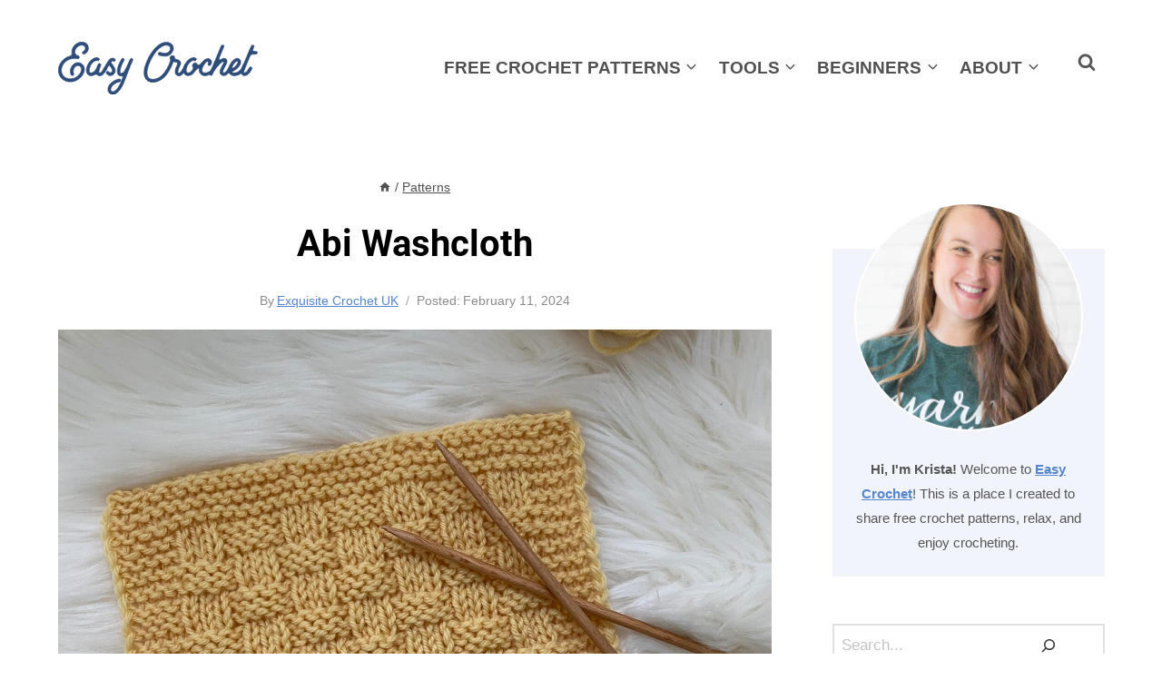

--- FILE ---
content_type: text/html
request_url: https://easycrochet.com/partner/abi-washcloth/
body_size: 40008
content:
<!doctype html>
<html lang="en-US" class="no-js" itemtype="https://schema.org/Blog" itemscope>
<head>
<meta charset="UTF-8">
<meta name="viewport" content="width=device-width, initial-scale=1, minimum-scale=1">
<meta name='robots' content='index, follow, max-image-preview:large, max-snippet:-1, max-video-preview:-1' />
<!-- This site is optimized with the Yoast SEO plugin v26.7 - https://yoast.com/wordpress/plugins/seo/ -->
<title>Abi Washcloth Pattern - Easy Crochet Patterns</title><link rel="preload" href="https://easycrochet.com/wp-content/uploads/2022/07/easycrochet-logo-fresh.svg" as="image" fetchpriority="high"><link rel="preload" href="https://easycrochet.com/wp-content/uploads/2024/02/Abi-Washcloth-6.jpg" as="image" imagesrcset="https://easycrochet.com/wp-content/uploads/2024/02/Abi-Washcloth-6.jpg 3024w, https://easycrochet.com/wp-content/uploads/2024/02/Abi-Washcloth-6-225x300.jpg 225w, https://easycrochet.com/wp-content/uploads/2024/02/Abi-Washcloth-6-768x1024.jpg 768w, https://easycrochet.com/wp-content/uploads/2024/02/Abi-Washcloth-6-540x720.jpg 540w, https://easycrochet.com/wp-content/uploads/2024/02/Abi-Washcloth-6-1152x1536.jpg 1152w, https://easycrochet.com/wp-content/uploads/2024/02/Abi-Washcloth-6-1536x2048.jpg 1536w, https://easycrochet.com/wp-content/uploads/2024/02/Abi-Washcloth-6-640x853.jpg 640w, https://easycrochet.com/wp-content/uploads/2024/02/Abi-Washcloth-6-150x200.jpg 150w" imagesizes="(max-width: 3024px) 100vw, 3024px" fetchpriority="high">
<link rel="canonical" href="https://easycrochet.com/partner/abi-washcloth/" />
<meta property="og:locale" content="en_US" />
<meta property="og:type" content="article" />
<meta property="og:title" content="Abi Washcloth Pattern - Easy Crochet Patterns" />
<meta property="og:description" content="The Abi Washcloth is a beautiful quick make that would make a wonderful last-minute gift or a stocking filler. It is also a fantastic first step if you would like to make the Abi Baby Blanket but are not sure you want to commit to a larger knitting project. The washcloth features popular basketweave stich..." />
<meta property="og:url" content="https://easycrochet.com/partner/abi-washcloth/" />
<meta property="og:site_name" content="Easy Crochet Patterns" />
<meta property="article:publisher" content="https://www.facebook.com/easycrochetcom" />
<meta property="article:modified_time" content="2024-02-11T12:34:25+00:00" />
<meta property="og:image" content="https://easycrochet.com/wp-content/uploads/2024/02/Abi-Washcloth-6-768x1024.jpg" />
<meta property="og:image:width" content="768" />
<meta property="og:image:height" content="1024" />
<meta property="og:image:type" content="image/jpeg" />
<script type="application/ld+json" class="yoast-schema-graph">{"@context":"https://schema.org","@graph":[{"@type":"WebPage","@id":"https://easycrochet.com/partner/abi-washcloth/","url":"https://easycrochet.com/partner/abi-washcloth/","name":"Abi Washcloth Pattern - Easy Crochet Patterns","isPartOf":{"@id":"https://easycrochet.com/#website"},"primaryImageOfPage":{"@id":"https://easycrochet.com/partner/abi-washcloth/#primaryimage"},"image":{"@id":"https://easycrochet.com/partner/abi-washcloth/#primaryimage"},"thumbnailUrl":"https://easycrochet.com/wp-content/uploads/2024/02/Abi-Washcloth-6.jpg","datePublished":"2024-02-11T12:34:05+00:00","dateModified":"2024-02-11T12:34:25+00:00","breadcrumb":{"@id":"https://easycrochet.com/partner/abi-washcloth/#breadcrumb"},"inLanguage":"en-US","potentialAction":[{"@type":"ReadAction","target":["https://easycrochet.com/partner/abi-washcloth/"]}]},{"@type":"ImageObject","inLanguage":"en-US","@id":"https://easycrochet.com/partner/abi-washcloth/#primaryimage","url":"https://easycrochet.com/wp-content/uploads/2024/02/Abi-Washcloth-6.jpg","contentUrl":"https://easycrochet.com/wp-content/uploads/2024/02/Abi-Washcloth-6.jpg","width":3024,"height":4032},{"@type":"BreadcrumbList","@id":"https://easycrochet.com/partner/abi-washcloth/#breadcrumb","itemListElement":[{"@type":"ListItem","position":1,"name":"Home","item":"https://easycrochet.com/"},{"@type":"ListItem","position":2,"name":"Patterns","item":"https://easycrochet.com/partner/"},{"@type":"ListItem","position":3,"name":"Abi Washcloth"}]},{"@type":"WebSite","@id":"https://easycrochet.com/#website","url":"https://easycrochet.com/","name":"Easy Crochet","description":"Free Crochet Patterns for Blankets, Scarves, Hats and more! ","publisher":{"@id":"https://easycrochet.com/#organization"},"alternateName":"Easy Crochet","potentialAction":[{"@type":"SearchAction","target":{"@type":"EntryPoint","urlTemplate":"https://easycrochet.com/?s={search_term_string}"},"query-input":{"@type":"PropertyValueSpecification","valueRequired":true,"valueName":"search_term_string"}}],"inLanguage":"en-US"},{"@type":"Organization","@id":"https://easycrochet.com/#organization","name":"Easy Crochet","url":"https://easycrochet.com/","logo":{"@type":"ImageObject","inLanguage":"en-US","@id":"https://easycrochet.com/#/schema/logo/image/","url":"https://easycrochet.com/wp-content/uploads/2020/04/cover-image.png","contentUrl":"https://easycrochet.com/wp-content/uploads/2020/04/cover-image.png","width":1200,"height":700,"caption":"Easy Crochet"},"image":{"@id":"https://easycrochet.com/#/schema/logo/image/"},"sameAs":["https://www.facebook.com/easycrochetcom","https://x.com/easycrochetcom","https://instagram.com/easycrochetcom/","https://www.pinterest.com/easycrochetcom/","https://www.youtube.com/rescuedpawdesigns"]}]}</script>
<!-- / Yoast SEO plugin. -->
<link rel='dns-prefetch' href='//scripts.mediavine.com' />
<script type="pmdelayedscript" data-cfasync="false" data-no-optimize="1" data-no-defer="1" data-no-minify="1">document.documentElement.classList.remove( 'no-js' );</script>
<link rel="alternate" type="application/rss+xml" title="Easy Crochet Patterns &raquo; Stories Feed" href="https://easycrochet.com/web-stories/feed/"><style id='wp-img-auto-sizes-contain-inline-css'>
img:is([sizes=auto i],[sizes^="auto," i]){contain-intrinsic-size:3000px 1500px}
/*# sourceURL=wp-img-auto-sizes-contain-inline-css */
</style>
<style id='wp-block-library-inline-css'>
:root{--wp-block-synced-color:#7a00df;--wp-block-synced-color--rgb:122,0,223;--wp-bound-block-color:var(--wp-block-synced-color);--wp-editor-canvas-background:#ddd;--wp-admin-theme-color:#007cba;--wp-admin-theme-color--rgb:0,124,186;--wp-admin-theme-color-darker-10:#006ba1;--wp-admin-theme-color-darker-10--rgb:0,107,160.5;--wp-admin-theme-color-darker-20:#005a87;--wp-admin-theme-color-darker-20--rgb:0,90,135;--wp-admin-border-width-focus:2px}@media (min-resolution:192dpi){:root{--wp-admin-border-width-focus:1.5px}}.wp-element-button{cursor:pointer}:root .has-very-light-gray-background-color{background-color:#eee}:root .has-very-dark-gray-background-color{background-color:#313131}:root .has-very-light-gray-color{color:#eee}:root .has-very-dark-gray-color{color:#313131}:root .has-vivid-green-cyan-to-vivid-cyan-blue-gradient-background{background:linear-gradient(135deg,#00d084,#0693e3)}:root .has-purple-crush-gradient-background{background:linear-gradient(135deg,#34e2e4,#4721fb 50%,#ab1dfe)}:root .has-hazy-dawn-gradient-background{background:linear-gradient(135deg,#faaca8,#dad0ec)}:root .has-subdued-olive-gradient-background{background:linear-gradient(135deg,#fafae1,#67a671)}:root .has-atomic-cream-gradient-background{background:linear-gradient(135deg,#fdd79a,#004a59)}:root .has-nightshade-gradient-background{background:linear-gradient(135deg,#330968,#31cdcf)}:root .has-midnight-gradient-background{background:linear-gradient(135deg,#020381,#2874fc)}:root{--wp--preset--font-size--normal:16px;--wp--preset--font-size--huge:42px}.has-regular-font-size{font-size:1em}.has-larger-font-size{font-size:2.625em}.has-normal-font-size{font-size:var(--wp--preset--font-size--normal)}.has-huge-font-size{font-size:var(--wp--preset--font-size--huge)}.has-text-align-center{text-align:center}.has-text-align-left{text-align:left}.has-text-align-right{text-align:right}.has-fit-text{white-space:nowrap!important}#end-resizable-editor-section{display:none}.aligncenter{clear:both}.items-justified-left{justify-content:flex-start}.items-justified-center{justify-content:center}.items-justified-right{justify-content:flex-end}.items-justified-space-between{justify-content:space-between}.screen-reader-text{border:0;clip-path:inset(50%);height:1px;margin:-1px;overflow:hidden;padding:0;position:absolute;width:1px;word-wrap:normal!important}.screen-reader-text:focus{background-color:#ddd;clip-path:none;color:#444;display:block;font-size:1em;height:auto;left:5px;line-height:normal;padding:15px 23px 14px;text-decoration:none;top:5px;width:auto;z-index:100000}html :where(.has-border-color){border-style:solid}html :where([style*=border-top-color]){border-top-style:solid}html :where([style*=border-right-color]){border-right-style:solid}html :where([style*=border-bottom-color]){border-bottom-style:solid}html :where([style*=border-left-color]){border-left-style:solid}html :where([style*=border-width]){border-style:solid}html :where([style*=border-top-width]){border-top-style:solid}html :where([style*=border-right-width]){border-right-style:solid}html :where([style*=border-bottom-width]){border-bottom-style:solid}html :where([style*=border-left-width]){border-left-style:solid}html :where(img[class*=wp-image-]){height:auto;max-width:100%}:where(figure){margin:0 0 1em}html :where(.is-position-sticky){--wp-admin--admin-bar--position-offset:var(--wp-admin--admin-bar--height,0px)}@media screen and (max-width:600px){html :where(.is-position-sticky){--wp-admin--admin-bar--position-offset:0px}}
/*# sourceURL=wp-block-library-inline-css */
</style><style id='wp-block-button-inline-css'>
.wp-block-button__link{align-content:center;box-sizing:border-box;cursor:pointer;display:inline-block;height:100%;text-align:center;word-break:break-word}.wp-block-button__link.aligncenter{text-align:center}.wp-block-button__link.alignright{text-align:right}:where(.wp-block-button__link){border-radius:9999px;box-shadow:none;padding:calc(.667em + 2px) calc(1.333em + 2px);text-decoration:none}.wp-block-button[style*=text-decoration] .wp-block-button__link{text-decoration:inherit}.wp-block-buttons>.wp-block-button.has-custom-width{max-width:none}.wp-block-buttons>.wp-block-button.has-custom-width .wp-block-button__link{width:100%}.wp-block-buttons>.wp-block-button.has-custom-font-size .wp-block-button__link{font-size:inherit}.wp-block-buttons>.wp-block-button.wp-block-button__width-25{width:calc(25% - var(--wp--style--block-gap, .5em)*.75)}.wp-block-buttons>.wp-block-button.wp-block-button__width-50{width:calc(50% - var(--wp--style--block-gap, .5em)*.5)}.wp-block-buttons>.wp-block-button.wp-block-button__width-75{width:calc(75% - var(--wp--style--block-gap, .5em)*.25)}.wp-block-buttons>.wp-block-button.wp-block-button__width-100{flex-basis:100%;width:100%}.wp-block-buttons.is-vertical>.wp-block-button.wp-block-button__width-25{width:25%}.wp-block-buttons.is-vertical>.wp-block-button.wp-block-button__width-50{width:50%}.wp-block-buttons.is-vertical>.wp-block-button.wp-block-button__width-75{width:75%}.wp-block-button.is-style-squared,.wp-block-button__link.wp-block-button.is-style-squared{border-radius:0}.wp-block-button.no-border-radius,.wp-block-button__link.no-border-radius{border-radius:0!important}:root :where(.wp-block-button .wp-block-button__link.is-style-outline),:root :where(.wp-block-button.is-style-outline>.wp-block-button__link){border:2px solid;padding:.667em 1.333em}:root :where(.wp-block-button .wp-block-button__link.is-style-outline:not(.has-text-color)),:root :where(.wp-block-button.is-style-outline>.wp-block-button__link:not(.has-text-color)){color:currentColor}:root :where(.wp-block-button .wp-block-button__link.is-style-outline:not(.has-background)),:root :where(.wp-block-button.is-style-outline>.wp-block-button__link:not(.has-background)){background-color:initial;background-image:none}
/*# sourceURL=https://easycrochet.com/wp-includes/blocks/button/style.min.css */
</style>
<style id='wp-block-heading-inline-css'>
h1:where(.wp-block-heading).has-background,h2:where(.wp-block-heading).has-background,h3:where(.wp-block-heading).has-background,h4:where(.wp-block-heading).has-background,h5:where(.wp-block-heading).has-background,h6:where(.wp-block-heading).has-background{padding:1.25em 2.375em}h1.has-text-align-left[style*=writing-mode]:where([style*=vertical-lr]),h1.has-text-align-right[style*=writing-mode]:where([style*=vertical-rl]),h2.has-text-align-left[style*=writing-mode]:where([style*=vertical-lr]),h2.has-text-align-right[style*=writing-mode]:where([style*=vertical-rl]),h3.has-text-align-left[style*=writing-mode]:where([style*=vertical-lr]),h3.has-text-align-right[style*=writing-mode]:where([style*=vertical-rl]),h4.has-text-align-left[style*=writing-mode]:where([style*=vertical-lr]),h4.has-text-align-right[style*=writing-mode]:where([style*=vertical-rl]),h5.has-text-align-left[style*=writing-mode]:where([style*=vertical-lr]),h5.has-text-align-right[style*=writing-mode]:where([style*=vertical-rl]),h6.has-text-align-left[style*=writing-mode]:where([style*=vertical-lr]),h6.has-text-align-right[style*=writing-mode]:where([style*=vertical-rl]){rotate:180deg}
/*# sourceURL=https://easycrochet.com/wp-includes/blocks/heading/style.min.css */
</style>
<style id='wp-block-image-inline-css'>
.wp-block-image>a,.wp-block-image>figure>a{display:inline-block}.wp-block-image img{box-sizing:border-box;height:auto;max-width:100%;vertical-align:bottom}@media not (prefers-reduced-motion){.wp-block-image img.hide{visibility:hidden}.wp-block-image img.show{animation:show-content-image .4s}}.wp-block-image[style*=border-radius] img,.wp-block-image[style*=border-radius]>a{border-radius:inherit}.wp-block-image.has-custom-border img{box-sizing:border-box}.wp-block-image.aligncenter{text-align:center}.wp-block-image.alignfull>a,.wp-block-image.alignwide>a{width:100%}.wp-block-image.alignfull img,.wp-block-image.alignwide img{height:auto;width:100%}.wp-block-image .aligncenter,.wp-block-image .alignleft,.wp-block-image .alignright,.wp-block-image.aligncenter,.wp-block-image.alignleft,.wp-block-image.alignright{display:table}.wp-block-image .aligncenter>figcaption,.wp-block-image .alignleft>figcaption,.wp-block-image .alignright>figcaption,.wp-block-image.aligncenter>figcaption,.wp-block-image.alignleft>figcaption,.wp-block-image.alignright>figcaption{caption-side:bottom;display:table-caption}.wp-block-image .alignleft{float:left;margin:.5em 1em .5em 0}.wp-block-image .alignright{float:right;margin:.5em 0 .5em 1em}.wp-block-image .aligncenter{margin-left:auto;margin-right:auto}.wp-block-image :where(figcaption){margin-bottom:1em;margin-top:.5em}.wp-block-image.is-style-circle-mask img{border-radius:9999px}@supports ((-webkit-mask-image:none) or (mask-image:none)) or (-webkit-mask-image:none){.wp-block-image.is-style-circle-mask img{border-radius:0;-webkit-mask-image:url('data:image/svg+xml;utf8,<svg viewBox="0 0 100 100" xmlns="http://www.w3.org/2000/svg"><circle cx="50" cy="50" r="50"/></svg>');mask-image:url('data:image/svg+xml;utf8,<svg viewBox="0 0 100 100" xmlns="http://www.w3.org/2000/svg"><circle cx="50" cy="50" r="50"/></svg>');mask-mode:alpha;-webkit-mask-position:center;mask-position:center;-webkit-mask-repeat:no-repeat;mask-repeat:no-repeat;-webkit-mask-size:contain;mask-size:contain}}:root :where(.wp-block-image.is-style-rounded img,.wp-block-image .is-style-rounded img){border-radius:9999px}.wp-block-image figure{margin:0}.wp-lightbox-container{display:flex;flex-direction:column;position:relative}.wp-lightbox-container img{cursor:zoom-in}.wp-lightbox-container img:hover+button{opacity:1}.wp-lightbox-container button{align-items:center;backdrop-filter:blur(16px) saturate(180%);background-color:#5a5a5a40;border:none;border-radius:4px;cursor:zoom-in;display:flex;height:20px;justify-content:center;opacity:0;padding:0;position:absolute;right:16px;text-align:center;top:16px;width:20px;z-index:100}@media not (prefers-reduced-motion){.wp-lightbox-container button{transition:opacity .2s ease}}.wp-lightbox-container button:focus-visible{outline:3px auto #5a5a5a40;outline:3px auto -webkit-focus-ring-color;outline-offset:3px}.wp-lightbox-container button:hover{cursor:pointer;opacity:1}.wp-lightbox-container button:focus{opacity:1}.wp-lightbox-container button:focus,.wp-lightbox-container button:hover,.wp-lightbox-container button:not(:hover):not(:active):not(.has-background){background-color:#5a5a5a40;border:none}.wp-lightbox-overlay{box-sizing:border-box;cursor:zoom-out;height:100vh;left:0;overflow:hidden;position:fixed;top:0;visibility:hidden;width:100%;z-index:100000}.wp-lightbox-overlay .close-button{align-items:center;cursor:pointer;display:flex;justify-content:center;min-height:40px;min-width:40px;padding:0;position:absolute;right:calc(env(safe-area-inset-right) + 16px);top:calc(env(safe-area-inset-top) + 16px);z-index:5000000}.wp-lightbox-overlay .close-button:focus,.wp-lightbox-overlay .close-button:hover,.wp-lightbox-overlay .close-button:not(:hover):not(:active):not(.has-background){background:none;border:none}.wp-lightbox-overlay .lightbox-image-container{height:var(--wp--lightbox-container-height);left:50%;overflow:hidden;position:absolute;top:50%;transform:translate(-50%,-50%);transform-origin:top left;width:var(--wp--lightbox-container-width);z-index:9999999999}.wp-lightbox-overlay .wp-block-image{align-items:center;box-sizing:border-box;display:flex;height:100%;justify-content:center;margin:0;position:relative;transform-origin:0 0;width:100%;z-index:3000000}.wp-lightbox-overlay .wp-block-image img{height:var(--wp--lightbox-image-height);min-height:var(--wp--lightbox-image-height);min-width:var(--wp--lightbox-image-width);width:var(--wp--lightbox-image-width)}.wp-lightbox-overlay .wp-block-image figcaption{display:none}.wp-lightbox-overlay button{background:none;border:none}.wp-lightbox-overlay .scrim{background-color:#fff;height:100%;opacity:.9;position:absolute;width:100%;z-index:2000000}.wp-lightbox-overlay.active{visibility:visible}@media not (prefers-reduced-motion){.wp-lightbox-overlay.active{animation:turn-on-visibility .25s both}.wp-lightbox-overlay.active img{animation:turn-on-visibility .35s both}.wp-lightbox-overlay.show-closing-animation:not(.active){animation:turn-off-visibility .35s both}.wp-lightbox-overlay.show-closing-animation:not(.active) img{animation:turn-off-visibility .25s both}.wp-lightbox-overlay.zoom.active{animation:none;opacity:1;visibility:visible}.wp-lightbox-overlay.zoom.active .lightbox-image-container{animation:lightbox-zoom-in .4s}.wp-lightbox-overlay.zoom.active .lightbox-image-container img{animation:none}.wp-lightbox-overlay.zoom.active .scrim{animation:turn-on-visibility .4s forwards}.wp-lightbox-overlay.zoom.show-closing-animation:not(.active){animation:none}.wp-lightbox-overlay.zoom.show-closing-animation:not(.active) .lightbox-image-container{animation:lightbox-zoom-out .4s}.wp-lightbox-overlay.zoom.show-closing-animation:not(.active) .lightbox-image-container img{animation:none}.wp-lightbox-overlay.zoom.show-closing-animation:not(.active) .scrim{animation:turn-off-visibility .4s forwards}}@keyframes show-content-image{0%{visibility:hidden}99%{visibility:hidden}to{visibility:visible}}@keyframes turn-on-visibility{0%{opacity:0}to{opacity:1}}@keyframes turn-off-visibility{0%{opacity:1;visibility:visible}99%{opacity:0;visibility:visible}to{opacity:0;visibility:hidden}}@keyframes lightbox-zoom-in{0%{transform:translate(calc((-100vw + var(--wp--lightbox-scrollbar-width))/2 + var(--wp--lightbox-initial-left-position)),calc(-50vh + var(--wp--lightbox-initial-top-position))) scale(var(--wp--lightbox-scale))}to{transform:translate(-50%,-50%) scale(1)}}@keyframes lightbox-zoom-out{0%{transform:translate(-50%,-50%) scale(1);visibility:visible}99%{visibility:visible}to{transform:translate(calc((-100vw + var(--wp--lightbox-scrollbar-width))/2 + var(--wp--lightbox-initial-left-position)),calc(-50vh + var(--wp--lightbox-initial-top-position))) scale(var(--wp--lightbox-scale));visibility:hidden}}
/*# sourceURL=https://easycrochet.com/wp-includes/blocks/image/style.min.css */
</style>
<style id='wp-block-list-inline-css'>
ol,ul{box-sizing:border-box}:root :where(.wp-block-list.has-background){padding:1.25em 2.375em}
/*# sourceURL=https://easycrochet.com/wp-includes/blocks/list/style.min.css */
</style>
<style id='wp-block-buttons-inline-css'>
.wp-block-buttons{box-sizing:border-box}.wp-block-buttons.is-vertical{flex-direction:column}.wp-block-buttons.is-vertical>.wp-block-button:last-child{margin-bottom:0}.wp-block-buttons>.wp-block-button{display:inline-block;margin:0}.wp-block-buttons.is-content-justification-left{justify-content:flex-start}.wp-block-buttons.is-content-justification-left.is-vertical{align-items:flex-start}.wp-block-buttons.is-content-justification-center{justify-content:center}.wp-block-buttons.is-content-justification-center.is-vertical{align-items:center}.wp-block-buttons.is-content-justification-right{justify-content:flex-end}.wp-block-buttons.is-content-justification-right.is-vertical{align-items:flex-end}.wp-block-buttons.is-content-justification-space-between{justify-content:space-between}.wp-block-buttons.aligncenter{text-align:center}.wp-block-buttons:not(.is-content-justification-space-between,.is-content-justification-right,.is-content-justification-left,.is-content-justification-center) .wp-block-button.aligncenter{margin-left:auto;margin-right:auto;width:100%}.wp-block-buttons[style*=text-decoration] .wp-block-button,.wp-block-buttons[style*=text-decoration] .wp-block-button__link{text-decoration:inherit}.wp-block-buttons.has-custom-font-size .wp-block-button__link{font-size:inherit}.wp-block-buttons .wp-block-button__link{width:100%}.wp-block-button.aligncenter{text-align:center}
/*# sourceURL=https://easycrochet.com/wp-includes/blocks/buttons/style.min.css */
</style>
<style id='wp-block-search-inline-css'>
.wp-block-search__button{margin-left:10px;word-break:normal}.wp-block-search__button.has-icon{line-height:0}.wp-block-search__button svg{height:1.25em;min-height:24px;min-width:24px;width:1.25em;fill:currentColor;vertical-align:text-bottom}:where(.wp-block-search__button){border:1px solid #ccc;padding:6px 10px}.wp-block-search__inside-wrapper{display:flex;flex:auto;flex-wrap:nowrap;max-width:100%}.wp-block-search__label{width:100%}.wp-block-search.wp-block-search__button-only .wp-block-search__button{box-sizing:border-box;display:flex;flex-shrink:0;justify-content:center;margin-left:0;max-width:100%}.wp-block-search.wp-block-search__button-only .wp-block-search__inside-wrapper{min-width:0!important;transition-property:width}.wp-block-search.wp-block-search__button-only .wp-block-search__input{flex-basis:100%;transition-duration:.3s}.wp-block-search.wp-block-search__button-only.wp-block-search__searchfield-hidden,.wp-block-search.wp-block-search__button-only.wp-block-search__searchfield-hidden .wp-block-search__inside-wrapper{overflow:hidden}.wp-block-search.wp-block-search__button-only.wp-block-search__searchfield-hidden .wp-block-search__input{border-left-width:0!important;border-right-width:0!important;flex-basis:0;flex-grow:0;margin:0;min-width:0!important;padding-left:0!important;padding-right:0!important;width:0!important}:where(.wp-block-search__input){appearance:none;border:1px solid #949494;flex-grow:1;font-family:inherit;font-size:inherit;font-style:inherit;font-weight:inherit;letter-spacing:inherit;line-height:inherit;margin-left:0;margin-right:0;min-width:3rem;padding:8px;text-decoration:unset!important;text-transform:inherit}:where(.wp-block-search__button-inside .wp-block-search__inside-wrapper){background-color:#fff;border:1px solid #949494;box-sizing:border-box;padding:4px}:where(.wp-block-search__button-inside .wp-block-search__inside-wrapper) .wp-block-search__input{border:none;border-radius:0;padding:0 4px}:where(.wp-block-search__button-inside .wp-block-search__inside-wrapper) .wp-block-search__input:focus{outline:none}:where(.wp-block-search__button-inside .wp-block-search__inside-wrapper) :where(.wp-block-search__button){padding:4px 8px}.wp-block-search.aligncenter .wp-block-search__inside-wrapper{margin:auto}.wp-block[data-align=right] .wp-block-search.wp-block-search__button-only .wp-block-search__inside-wrapper{float:right}
/*# sourceURL=https://easycrochet.com/wp-includes/blocks/search/style.min.css */
</style>
<style id='wp-block-paragraph-inline-css'>
.is-small-text{font-size:.875em}.is-regular-text{font-size:1em}.is-large-text{font-size:2.25em}.is-larger-text{font-size:3em}.has-drop-cap:not(:focus):first-letter{float:left;font-size:8.4em;font-style:normal;font-weight:100;line-height:.68;margin:.05em .1em 0 0;text-transform:uppercase}body.rtl .has-drop-cap:not(:focus):first-letter{float:none;margin-left:.1em}p.has-drop-cap.has-background{overflow:hidden}:root :where(p.has-background){padding:1.25em 2.375em}:where(p.has-text-color:not(.has-link-color)) a{color:inherit}p.has-text-align-left[style*="writing-mode:vertical-lr"],p.has-text-align-right[style*="writing-mode:vertical-rl"]{rotate:180deg}
/*# sourceURL=https://easycrochet.com/wp-includes/blocks/paragraph/style.min.css */
</style>
<style id='wp-block-spacer-inline-css'>
.wp-block-spacer{clear:both}
/*# sourceURL=https://easycrochet.com/wp-includes/blocks/spacer/style.min.css */
</style>
<style id='global-styles-inline-css'>
:root{--wp--preset--aspect-ratio--square: 1;--wp--preset--aspect-ratio--4-3: 4/3;--wp--preset--aspect-ratio--3-4: 3/4;--wp--preset--aspect-ratio--3-2: 3/2;--wp--preset--aspect-ratio--2-3: 2/3;--wp--preset--aspect-ratio--16-9: 16/9;--wp--preset--aspect-ratio--9-16: 9/16;--wp--preset--color--black: #000000;--wp--preset--color--cyan-bluish-gray: #abb8c3;--wp--preset--color--white: #ffffff;--wp--preset--color--pale-pink: #f78da7;--wp--preset--color--vivid-red: #cf2e2e;--wp--preset--color--luminous-vivid-orange: #ff6900;--wp--preset--color--luminous-vivid-amber: #fcb900;--wp--preset--color--light-green-cyan: #7bdcb5;--wp--preset--color--vivid-green-cyan: #00d084;--wp--preset--color--pale-cyan-blue: #8ed1fc;--wp--preset--color--vivid-cyan-blue: #0693e3;--wp--preset--color--vivid-purple: #9b51e0;--wp--preset--color--theme-palette-1: var(--global-palette1);--wp--preset--color--theme-palette-2: var(--global-palette2);--wp--preset--color--theme-palette-3: var(--global-palette3);--wp--preset--color--theme-palette-4: var(--global-palette4);--wp--preset--color--theme-palette-5: var(--global-palette5);--wp--preset--color--theme-palette-6: var(--global-palette6);--wp--preset--color--theme-palette-7: var(--global-palette7);--wp--preset--color--theme-palette-8: var(--global-palette8);--wp--preset--color--theme-palette-9: var(--global-palette9);--wp--preset--color--theme-palette-10: var(--global-palette10);--wp--preset--color--theme-palette-11: var(--global-palette11);--wp--preset--color--theme-palette-12: var(--global-palette12);--wp--preset--color--theme-palette-13: var(--global-palette13);--wp--preset--color--theme-palette-14: var(--global-palette14);--wp--preset--color--theme-palette-15: var(--global-palette15);--wp--preset--gradient--vivid-cyan-blue-to-vivid-purple: linear-gradient(135deg,rgb(6,147,227) 0%,rgb(155,81,224) 100%);--wp--preset--gradient--light-green-cyan-to-vivid-green-cyan: linear-gradient(135deg,rgb(122,220,180) 0%,rgb(0,208,130) 100%);--wp--preset--gradient--luminous-vivid-amber-to-luminous-vivid-orange: linear-gradient(135deg,rgb(252,185,0) 0%,rgb(255,105,0) 100%);--wp--preset--gradient--luminous-vivid-orange-to-vivid-red: linear-gradient(135deg,rgb(255,105,0) 0%,rgb(207,46,46) 100%);--wp--preset--gradient--very-light-gray-to-cyan-bluish-gray: linear-gradient(135deg,rgb(238,238,238) 0%,rgb(169,184,195) 100%);--wp--preset--gradient--cool-to-warm-spectrum: linear-gradient(135deg,rgb(74,234,220) 0%,rgb(151,120,209) 20%,rgb(207,42,186) 40%,rgb(238,44,130) 60%,rgb(251,105,98) 80%,rgb(254,248,76) 100%);--wp--preset--gradient--blush-light-purple: linear-gradient(135deg,rgb(255,206,236) 0%,rgb(152,150,240) 100%);--wp--preset--gradient--blush-bordeaux: linear-gradient(135deg,rgb(254,205,165) 0%,rgb(254,45,45) 50%,rgb(107,0,62) 100%);--wp--preset--gradient--luminous-dusk: linear-gradient(135deg,rgb(255,203,112) 0%,rgb(199,81,192) 50%,rgb(65,88,208) 100%);--wp--preset--gradient--pale-ocean: linear-gradient(135deg,rgb(255,245,203) 0%,rgb(182,227,212) 50%,rgb(51,167,181) 100%);--wp--preset--gradient--electric-grass: linear-gradient(135deg,rgb(202,248,128) 0%,rgb(113,206,126) 100%);--wp--preset--gradient--midnight: linear-gradient(135deg,rgb(2,3,129) 0%,rgb(40,116,252) 100%);--wp--preset--font-size--small: var(--global-font-size-small);--wp--preset--font-size--medium: var(--global-font-size-medium);--wp--preset--font-size--large: var(--global-font-size-large);--wp--preset--font-size--x-large: 42px;--wp--preset--font-size--larger: var(--global-font-size-larger);--wp--preset--font-size--xxlarge: var(--global-font-size-xxlarge);--wp--preset--spacing--20: 0.44rem;--wp--preset--spacing--30: 0.67rem;--wp--preset--spacing--40: 1rem;--wp--preset--spacing--50: 1.5rem;--wp--preset--spacing--60: 2.25rem;--wp--preset--spacing--70: 3.38rem;--wp--preset--spacing--80: 5.06rem;--wp--preset--shadow--natural: 6px 6px 9px rgba(0, 0, 0, 0.2);--wp--preset--shadow--deep: 12px 12px 50px rgba(0, 0, 0, 0.4);--wp--preset--shadow--sharp: 6px 6px 0px rgba(0, 0, 0, 0.2);--wp--preset--shadow--outlined: 6px 6px 0px -3px rgb(255, 255, 255), 6px 6px rgb(0, 0, 0);--wp--preset--shadow--crisp: 6px 6px 0px rgb(0, 0, 0);}:where(.is-layout-flex){gap: 0.5em;}:where(.is-layout-grid){gap: 0.5em;}body .is-layout-flex{display: flex;}.is-layout-flex{flex-wrap: wrap;align-items: center;}.is-layout-flex > :is(*, div){margin: 0;}body .is-layout-grid{display: grid;}.is-layout-grid > :is(*, div){margin: 0;}:where(.wp-block-columns.is-layout-flex){gap: 2em;}:where(.wp-block-columns.is-layout-grid){gap: 2em;}:where(.wp-block-post-template.is-layout-flex){gap: 1.25em;}:where(.wp-block-post-template.is-layout-grid){gap: 1.25em;}.has-black-color{color: var(--wp--preset--color--black) !important;}.has-cyan-bluish-gray-color{color: var(--wp--preset--color--cyan-bluish-gray) !important;}.has-white-color{color: var(--wp--preset--color--white) !important;}.has-pale-pink-color{color: var(--wp--preset--color--pale-pink) !important;}.has-vivid-red-color{color: var(--wp--preset--color--vivid-red) !important;}.has-luminous-vivid-orange-color{color: var(--wp--preset--color--luminous-vivid-orange) !important;}.has-luminous-vivid-amber-color{color: var(--wp--preset--color--luminous-vivid-amber) !important;}.has-light-green-cyan-color{color: var(--wp--preset--color--light-green-cyan) !important;}.has-vivid-green-cyan-color{color: var(--wp--preset--color--vivid-green-cyan) !important;}.has-pale-cyan-blue-color{color: var(--wp--preset--color--pale-cyan-blue) !important;}.has-vivid-cyan-blue-color{color: var(--wp--preset--color--vivid-cyan-blue) !important;}.has-vivid-purple-color{color: var(--wp--preset--color--vivid-purple) !important;}.has-black-background-color{background-color: var(--wp--preset--color--black) !important;}.has-cyan-bluish-gray-background-color{background-color: var(--wp--preset--color--cyan-bluish-gray) !important;}.has-white-background-color{background-color: var(--wp--preset--color--white) !important;}.has-pale-pink-background-color{background-color: var(--wp--preset--color--pale-pink) !important;}.has-vivid-red-background-color{background-color: var(--wp--preset--color--vivid-red) !important;}.has-luminous-vivid-orange-background-color{background-color: var(--wp--preset--color--luminous-vivid-orange) !important;}.has-luminous-vivid-amber-background-color{background-color: var(--wp--preset--color--luminous-vivid-amber) !important;}.has-light-green-cyan-background-color{background-color: var(--wp--preset--color--light-green-cyan) !important;}.has-vivid-green-cyan-background-color{background-color: var(--wp--preset--color--vivid-green-cyan) !important;}.has-pale-cyan-blue-background-color{background-color: var(--wp--preset--color--pale-cyan-blue) !important;}.has-vivid-cyan-blue-background-color{background-color: var(--wp--preset--color--vivid-cyan-blue) !important;}.has-vivid-purple-background-color{background-color: var(--wp--preset--color--vivid-purple) !important;}.has-black-border-color{border-color: var(--wp--preset--color--black) !important;}.has-cyan-bluish-gray-border-color{border-color: var(--wp--preset--color--cyan-bluish-gray) !important;}.has-white-border-color{border-color: var(--wp--preset--color--white) !important;}.has-pale-pink-border-color{border-color: var(--wp--preset--color--pale-pink) !important;}.has-vivid-red-border-color{border-color: var(--wp--preset--color--vivid-red) !important;}.has-luminous-vivid-orange-border-color{border-color: var(--wp--preset--color--luminous-vivid-orange) !important;}.has-luminous-vivid-amber-border-color{border-color: var(--wp--preset--color--luminous-vivid-amber) !important;}.has-light-green-cyan-border-color{border-color: var(--wp--preset--color--light-green-cyan) !important;}.has-vivid-green-cyan-border-color{border-color: var(--wp--preset--color--vivid-green-cyan) !important;}.has-pale-cyan-blue-border-color{border-color: var(--wp--preset--color--pale-cyan-blue) !important;}.has-vivid-cyan-blue-border-color{border-color: var(--wp--preset--color--vivid-cyan-blue) !important;}.has-vivid-purple-border-color{border-color: var(--wp--preset--color--vivid-purple) !important;}.has-vivid-cyan-blue-to-vivid-purple-gradient-background{background: var(--wp--preset--gradient--vivid-cyan-blue-to-vivid-purple) !important;}.has-light-green-cyan-to-vivid-green-cyan-gradient-background{background: var(--wp--preset--gradient--light-green-cyan-to-vivid-green-cyan) !important;}.has-luminous-vivid-amber-to-luminous-vivid-orange-gradient-background{background: var(--wp--preset--gradient--luminous-vivid-amber-to-luminous-vivid-orange) !important;}.has-luminous-vivid-orange-to-vivid-red-gradient-background{background: var(--wp--preset--gradient--luminous-vivid-orange-to-vivid-red) !important;}.has-very-light-gray-to-cyan-bluish-gray-gradient-background{background: var(--wp--preset--gradient--very-light-gray-to-cyan-bluish-gray) !important;}.has-cool-to-warm-spectrum-gradient-background{background: var(--wp--preset--gradient--cool-to-warm-spectrum) !important;}.has-blush-light-purple-gradient-background{background: var(--wp--preset--gradient--blush-light-purple) !important;}.has-blush-bordeaux-gradient-background{background: var(--wp--preset--gradient--blush-bordeaux) !important;}.has-luminous-dusk-gradient-background{background: var(--wp--preset--gradient--luminous-dusk) !important;}.has-pale-ocean-gradient-background{background: var(--wp--preset--gradient--pale-ocean) !important;}.has-electric-grass-gradient-background{background: var(--wp--preset--gradient--electric-grass) !important;}.has-midnight-gradient-background{background: var(--wp--preset--gradient--midnight) !important;}.has-small-font-size{font-size: var(--wp--preset--font-size--small) !important;}.has-medium-font-size{font-size: var(--wp--preset--font-size--medium) !important;}.has-large-font-size{font-size: var(--wp--preset--font-size--large) !important;}.has-x-large-font-size{font-size: var(--wp--preset--font-size--x-large) !important;}
/*# sourceURL=global-styles-inline-css */
</style>
<style id='core-block-supports-inline-css'>
.wp-elements-dd5d340938298b38fc99d3138d55c6fb a:where(:not(.wp-element-button)){color:var(--wp--preset--color--theme-palette-9);}
/*# sourceURL=core-block-supports-inline-css */
</style>
<style id='classic-theme-styles-inline-css'>
/*! This file is auto-generated */
.wp-block-button__link{color:#fff;background-color:#32373c;border-radius:9999px;box-shadow:none;text-decoration:none;padding:calc(.667em + 2px) calc(1.333em + 2px);font-size:1.125em}.wp-block-file__button{background:#32373c;color:#fff;text-decoration:none}
/*# sourceURL=/wp-includes/css/classic-themes.min.css */
</style>
<link rel='stylesheet' id='wpa-css-css' href='//easycrochet.com/wp-content/cache/wpfc-minified/6kmkdx4y/hq3fc.css' media='all' />
<link rel='stylesheet' id='child-theme-css' href='//easycrochet.com/wp-content/cache/wpfc-minified/m92gdk9a/hq3fc.css' media='all' />
<link rel='stylesheet' id='kadence-global-css' href='//easycrochet.com/wp-content/cache/wpfc-minified/km8ie3z9/hq3fc.css' media='all' />
<style id='kadence-global-inline-css'>
/* Kadence Base CSS */
:root{--global-palette1:#5485ce;--global-palette2:#3a4974;--global-palette3:#222222;--global-palette4:#3B3B3B;--global-palette5:#515151;--global-palette6:#626262;--global-palette7:#E1E1E1;--global-palette8:#F7F7F7;--global-palette9:#ffffff;--global-palette10:oklch(from var(--global-palette1) calc(l + 0.10 * (1 - l)) calc(c * 1.00) calc(h + 180) / 100%);--global-palette11:#13612e;--global-palette12:#1159af;--global-palette13:#b82105;--global-palette14:#f7630c;--global-palette15:#f5a524;--global-palette9rgb:255, 255, 255;--global-palette-highlight:var(--global-palette1);--global-palette-highlight-alt:var(--global-palette2);--global-palette-highlight-alt2:var(--global-palette9);--global-palette-btn-bg:var(--global-palette1);--global-palette-btn-bg-hover:var(--global-palette2);--global-palette-btn:var(--global-palette9);--global-palette-btn-hover:var(--global-palette9);--global-palette-btn-sec-bg:var(--global-palette7);--global-palette-btn-sec-bg-hover:var(--global-palette2);--global-palette-btn-sec:var(--global-palette3);--global-palette-btn-sec-hover:var(--global-palette9);--global-body-font-family:Helvetica, sans-serif;--global-heading-font-family:Roboto, sans-serif;--global-primary-nav-font-family:inherit;--global-fallback-font:sans-serif;--global-display-fallback-font:sans-serif;--global-content-width:1201px;--global-content-wide-width:calc(1201px + 230px);--global-content-narrow-width:842px;--global-content-edge-padding:1.5rem;--global-content-boxed-padding:2rem;--global-calc-content-width:calc(1201px - var(--global-content-edge-padding) - var(--global-content-edge-padding) );--wp--style--global--content-size:var(--global-calc-content-width);}.wp-site-blocks{--global-vw:calc( 100vw - ( 0.5 * var(--scrollbar-offset)));}body{background:var(--global-palette9);-webkit-font-smoothing:antialiased;-moz-osx-font-smoothing:grayscale;}body, input, select, optgroup, textarea{font-style:normal;font-weight:400;font-size:19px;line-height:1.8;font-family:var(--global-body-font-family);color:var(--global-palette3);}.content-bg, body.content-style-unboxed .site{background:var(--global-palette9);}@media all and (max-width: 767px){body{font-size:20px;}}h1,h2,h3,h4,h5,h6{font-family:var(--global-heading-font-family);}h1{font-style:normal;font-weight:700;font-size:40px;color:#000000;}h2{font-style:normal;font-weight:700;font-size:34px;line-height:1;color:#000000;}h3{font-style:normal;font-weight:700;font-size:26px;color:#1d1d46;}h4{font-style:normal;font-weight:700;font-size:22px;color:#1d1d46;}h5{font-style:normal;font-weight:700;font-size:20px;line-height:1.5;color:#1d1d46;}h6{font-style:normal;font-weight:700;font-size:18px;line-height:1.5;color:var(--global-palette5);}.entry-hero h1{font-style:normal;}.entry-hero .kadence-breadcrumbs, .entry-hero .search-form{font-style:normal;}@media all and (max-width: 767px){h1{font-size:32px;line-height:46px;}h2{font-size:30px;line-height:1.2;}}.entry-hero .kadence-breadcrumbs{max-width:1201px;}.site-container, .site-header-row-layout-contained, .site-footer-row-layout-contained, .entry-hero-layout-contained, .comments-area, .alignfull > .wp-block-cover__inner-container, .alignwide > .wp-block-cover__inner-container{max-width:var(--global-content-width);}.content-width-narrow .content-container.site-container, .content-width-narrow .hero-container.site-container{max-width:var(--global-content-narrow-width);}@media all and (min-width: 1431px){.wp-site-blocks .content-container  .alignwide{margin-left:-115px;margin-right:-115px;width:unset;max-width:unset;}}@media all and (min-width: 1102px){.content-width-narrow .wp-site-blocks .content-container .alignwide{margin-left:-130px;margin-right:-130px;width:unset;max-width:unset;}}.content-style-boxed .wp-site-blocks .entry-content .alignwide{margin-left:calc( -1 * var( --global-content-boxed-padding ) );margin-right:calc( -1 * var( --global-content-boxed-padding ) );}.content-area{margin-top:4rem;margin-bottom:4rem;}@media all and (max-width: 1024px){.content-area{margin-top:0.8rem;margin-bottom:0.8rem;}}@media all and (max-width: 767px){.content-area{margin-top:0.62rem;margin-bottom:0.62rem;}}@media all and (max-width: 1024px){:root{--global-content-boxed-padding:2rem;}}@media all and (max-width: 767px){:root{--global-content-boxed-padding:1.5rem;}}.entry-content-wrap{padding:2rem;}@media all and (max-width: 1024px){.entry-content-wrap{padding:2rem;}}@media all and (max-width: 767px){.entry-content-wrap{padding:1.5rem;}}.entry.single-entry{box-shadow:0px 15px 15px -10px rgba(0,0,0,0.05);}.entry.loop-entry{box-shadow:0px 15px 15px -10px rgba(0,0,0,0.05);}.loop-entry .entry-content-wrap{padding:2rem;}@media all and (max-width: 1024px){.loop-entry .entry-content-wrap{padding:2rem;}}@media all and (max-width: 767px){.loop-entry .entry-content-wrap{padding:1.5rem;}}.primary-sidebar.widget-area .widget{margin-bottom:1.5em;font-style:normal;font-weight:400;font-size:15px;font-family:var(--global-body-font-family, inherit);color:var(--global-palette4);}.primary-sidebar.widget-area .widget-title{font-weight:700;font-size:20px;line-height:1.5;color:var(--global-palette3);}.primary-sidebar.widget-area .sidebar-inner-wrap a:where(:not(.button):not(.wp-block-button__link):not(.wp-element-button)){color:var(--global-palette1);}.primary-sidebar.widget-area .sidebar-inner-wrap a:where(:not(.button):not(.wp-block-button__link):not(.wp-element-button)):hover{color:var(--global-palette2);}button, .button, .wp-block-button__link, input[type="button"], input[type="reset"], input[type="submit"], .fl-button, .elementor-button-wrapper .elementor-button, .wc-block-components-checkout-place-order-button, .wc-block-cart__submit{font-style:normal;font-weight:700;font-size:20px;border-radius:0px;padding:10px 10px 10px 10px;box-shadow:0px 0px 0px -7px var(--global-palette6);}.wp-block-button.is-style-outline .wp-block-button__link{padding:10px 10px 10px 10px;}button:hover, button:focus, button:active, .button:hover, .button:focus, .button:active, .wp-block-button__link:hover, .wp-block-button__link:focus, .wp-block-button__link:active, input[type="button"]:hover, input[type="button"]:focus, input[type="button"]:active, input[type="reset"]:hover, input[type="reset"]:focus, input[type="reset"]:active, input[type="submit"]:hover, input[type="submit"]:focus, input[type="submit"]:active, .elementor-button-wrapper .elementor-button:hover, .elementor-button-wrapper .elementor-button:focus, .elementor-button-wrapper .elementor-button:active, .wc-block-cart__submit:hover{box-shadow:0px 15px 25px -7px rgba(0,0,0,0.1);}.kb-button.kb-btn-global-outline.kb-btn-global-inherit{padding-top:calc(10px - 2px);padding-right:calc(10px - 2px);padding-bottom:calc(10px - 2px);padding-left:calc(10px - 2px);}button.button-style-secondary, .button.button-style-secondary, .wp-block-button__link.button-style-secondary, input[type="button"].button-style-secondary, input[type="reset"].button-style-secondary, input[type="submit"].button-style-secondary, .fl-button.button-style-secondary, .elementor-button-wrapper .elementor-button.button-style-secondary, .wc-block-components-checkout-place-order-button.button-style-secondary, .wc-block-cart__submit.button-style-secondary{font-style:normal;font-weight:700;font-size:20px;}@media all and (min-width: 1025px){.transparent-header .entry-hero .entry-hero-container-inner{padding-top:90px;}}@media all and (max-width: 1024px){.mobile-transparent-header .entry-hero .entry-hero-container-inner{padding-top:60px;}}@media all and (max-width: 767px){.mobile-transparent-header .entry-hero .entry-hero-container-inner{padding-top:60px;}}.loop-entry.type-post h2.entry-title{font-style:normal;font-weight:700;font-size:18px;line-height:1.5rem;text-transform:capitalize;color:var(--global-palette4);}.wp-site-blocks .patterns-title h1{font-style:normal;}.patterns-title .entry-meta{font-style:normal;font-weight:normal;font-size:14px;color:#8c8c8c;}.patterns-title .kadence-breadcrumbs{font-style:normal;font-size:14px;}.patterns-hero-section .entry-hero-container-inner{background:var(--global-palette8);}@media all and (max-width: 1024px){.patterns-hero-section .entry-hero-container-inner{background:var(--global-palette8);}}@media all and (max-width: 767px){.patterns-hero-section .entry-hero-container-inner{background:var(--global-palette8);}}body.social-brand-colors .social-show-brand-hover .social-link-facebook:not(.ignore-brand):not(.skip):not(.ignore):hover, body.social-brand-colors .social-show-brand-until .social-link-facebook:not(:hover):not(.skip):not(.ignore), body.social-brand-colors .social-show-brand-always .social-link-facebook:not(.ignore-brand):not(.skip):not(.ignore){background:#3b5998;}body.social-brand-colors .social-show-brand-hover.social-style-outline .social-link-facebook:not(.ignore-brand):not(.skip):not(.ignore):hover, body.social-brand-colors .social-show-brand-until.social-style-outline .social-link-facebook:not(:hover):not(.skip):not(.ignore), body.social-brand-colors .social-show-brand-always.social-style-outline .social-link-facebook:not(.ignore-brand):not(.skip):not(.ignore){color:#3b5998;}body.social-brand-colors .social-show-brand-hover .social-link-instagram:not(.ignore-brand):not(.skip):not(.ignore):hover, body.social-brand-colors .social-show-brand-until .social-link-instagram:not(:hover):not(.skip):not(.ignore), body.social-brand-colors .social-show-brand-always .social-link-instagram:not(.ignore-brand):not(.skip):not(.ignore){background:#517fa4;}body.social-brand-colors .social-show-brand-hover.social-style-outline .social-link-instagram:not(.ignore-brand):not(.skip):not(.ignore):hover, body.social-brand-colors .social-show-brand-until.social-style-outline .social-link-instagram:not(:hover):not(.skip):not(.ignore), body.social-brand-colors .social-show-brand-always.social-style-outline .social-link-instagram:not(.ignore-brand):not(.skip):not(.ignore){color:#517fa4;}body.social-brand-colors .social-show-brand-hover .social-link-pinterest:not(.ignore-brand):not(.skip):not(.ignore):hover, body.social-brand-colors .social-show-brand-until .social-link-pinterest:not(:hover):not(.skip):not(.ignore), body.social-brand-colors .social-show-brand-always .social-link-pinterest:not(.ignore-brand):not(.skip):not(.ignore){background:#C92228;}body.social-brand-colors .social-show-brand-hover.social-style-outline .social-link-pinterest:not(.ignore-brand):not(.skip):not(.ignore):hover, body.social-brand-colors .social-show-brand-until.social-style-outline .social-link-pinterest:not(:hover):not(.skip):not(.ignore), body.social-brand-colors .social-show-brand-always.social-style-outline .social-link-pinterest:not(.ignore-brand):not(.skip):not(.ignore){color:#C92228;}body.social-brand-colors .social-show-brand-hover .social-link-youtube:not(.ignore-brand):not(.skip):not(.ignore):hover, body.social-brand-colors .social-show-brand-until .social-link-youtube:not(:hover):not(.skip):not(.ignore), body.social-brand-colors .social-show-brand-always .social-link-youtube:not(.ignore-brand):not(.skip):not(.ignore){background:#FF3333;}body.social-brand-colors .social-show-brand-hover.social-style-outline .social-link-youtube:not(.ignore-brand):not(.skip):not(.ignore):hover, body.social-brand-colors .social-show-brand-until.social-style-outline .social-link-youtube:not(:hover):not(.skip):not(.ignore), body.social-brand-colors .social-show-brand-always.social-style-outline .social-link-youtube:not(.ignore-brand):not(.skip):not(.ignore){color:#FF3333;}body.social-brand-colors .social-show-brand-hover .social-link-facebook_group:not(.ignore-brand):not(.skip):not(.ignore):hover, body.social-brand-colors .social-show-brand-until .social-link-facebook_group:not(:hover):not(.skip):not(.ignore), body.social-brand-colors .social-show-brand-always .social-link-facebook_group:not(.ignore-brand):not(.skip):not(.ignore){background:#3b5998;}body.social-brand-colors .social-show-brand-hover.social-style-outline .social-link-facebook_group:not(.ignore-brand):not(.skip):not(.ignore):hover, body.social-brand-colors .social-show-brand-until.social-style-outline .social-link-facebook_group:not(:hover):not(.skip):not(.ignore), body.social-brand-colors .social-show-brand-always.social-style-outline .social-link-facebook_group:not(.ignore-brand):not(.skip):not(.ignore){color:#3b5998;}
/* Kadence Header CSS */
@media all and (max-width: 1024px){.mobile-transparent-header #masthead{position:absolute;left:0px;right:0px;z-index:100;}.kadence-scrollbar-fixer.mobile-transparent-header #masthead{right:var(--scrollbar-offset,0);}.mobile-transparent-header #masthead, .mobile-transparent-header .site-top-header-wrap .site-header-row-container-inner, .mobile-transparent-header .site-main-header-wrap .site-header-row-container-inner, .mobile-transparent-header .site-bottom-header-wrap .site-header-row-container-inner{background:transparent;}.site-header-row-tablet-layout-fullwidth, .site-header-row-tablet-layout-standard{padding:0px;}}@media all and (min-width: 1025px){.transparent-header #masthead{position:absolute;left:0px;right:0px;z-index:100;}.transparent-header.kadence-scrollbar-fixer #masthead{right:var(--scrollbar-offset,0);}.transparent-header #masthead, .transparent-header .site-top-header-wrap .site-header-row-container-inner, .transparent-header .site-main-header-wrap .site-header-row-container-inner, .transparent-header .site-bottom-header-wrap .site-header-row-container-inner{background:transparent;}}.site-branding a.brand img{max-width:220px;}.site-branding a.brand img.svg-logo-image{width:220px;}@media all and (max-width: 1024px){.site-branding a.brand img{max-width:200px;}.site-branding a.brand img.svg-logo-image{width:200px;}}@media all and (max-width: 767px){.site-branding a.brand img{max-width:170px;}.site-branding a.brand img.svg-logo-image{width:170px;}}.site-branding{padding:0rem 0rem 0rem 0rem;}@media all and (max-width: 1024px){.site-branding{padding:1.44rem 1.44rem 1.44rem 1.44rem;}}#masthead, #masthead .kadence-sticky-header.item-is-fixed:not(.item-at-start):not(.site-header-row-container):not(.site-main-header-wrap), #masthead .kadence-sticky-header.item-is-fixed:not(.item-at-start) > .site-header-row-container-inner{background:#ffffff;}.site-main-header-wrap .site-header-row-container-inner{background:var(--global-palette9);border-top:30px solid transparent;border-bottom:10px solid transparent;}.site-main-header-inner-wrap{min-height:90px;}@media all and (max-width: 1024px){.site-main-header-inner-wrap{min-height:60px;}}@media all and (max-width: 767px){.site-main-header-inner-wrap{min-height:60px;}}@media all and (max-width: 1024px){.site-main-header-wrap .site-header-row-container-inner>.site-container{padding:0px 0px 0px 0px;}}@media all and (max-width: 767px){.site-main-header-wrap .site-header-row-container-inner>.site-container{padding:15px 0px 0px 0px;}}.header-navigation[class*="header-navigation-style-underline"] .header-menu-container.primary-menu-container>ul>li>a:after{width:calc( 100% - 1.2em);}.main-navigation .primary-menu-container > ul > li.menu-item > a{padding-left:calc(1.2em / 2);padding-right:calc(1.2em / 2);padding-top:0.6em;padding-bottom:0.6em;color:var(--global-palette5);}.main-navigation .primary-menu-container > ul > li.menu-item .dropdown-nav-special-toggle{right:calc(1.2em / 2);}.main-navigation .primary-menu-container > ul li.menu-item > a{font-style:normal;font-weight:700;font-size:19px;line-height:1.6;text-transform:uppercase;}.main-navigation .primary-menu-container > ul > li.menu-item > a:hover{color:var(--global-palette-highlight);}
.header-navigation[class*="header-navigation-style-underline"] .header-menu-container.primary-menu-container>ul>li.current-menu-ancestor>a:after,
.header-navigation[class*="header-navigation-style-underline"] .header-menu-container.primary-menu-container>ul>li.current-page-parent>a:after,
.header-navigation[class*="header-navigation-style-underline"] .header-menu-container.primary-menu-container>ul>li.current-product-ancestor>a:after
{transform:scale(1, 1) translate(50%, 0);}
.main-navigation .primary-menu-container > ul > li.menu-item.current-menu-item > a, 
.main-navigation .primary-menu-container > ul > li.menu-item.current-menu-ancestor > a, 
.main-navigation .primary-menu-container > ul > li.menu-item.current-page-parent > a,
.main-navigation .primary-menu-container > ul > li.menu-item.current-product-ancestor > a
{color:var(--global-palette1);}.header-navigation .header-menu-container ul ul.sub-menu, .header-navigation .header-menu-container ul ul.submenu{background:var(--global-palette3);box-shadow:0px 2px 13px 0px rgba(0,0,0,0.1);}.header-navigation .header-menu-container ul ul li.menu-item, .header-menu-container ul.menu > li.kadence-menu-mega-enabled > ul > li.menu-item > a{border-bottom:1px solid rgba(255,255,255,0.1);border-radius:0px 0px 0px 0px;}.header-navigation .header-menu-container ul ul li.menu-item > a{width:250px;padding-top:1em;padding-bottom:1em;color:var(--global-palette8);font-style:normal;font-weight:400;font-size:13px;text-transform:uppercase;}.header-navigation .header-menu-container ul ul li.menu-item > a:hover{color:var(--global-palette9);background:var(--global-palette2);border-radius:0px 0px 0px 0px;}.header-navigation .header-menu-container ul ul li.menu-item.current-menu-item > a{color:var(--global-palette9);background:var(--global-palette1);border-radius:0px 0px 0px 0px;}.mobile-toggle-open-container .menu-toggle-open, .mobile-toggle-open-container .menu-toggle-open:focus{color:var(--global-palette5);padding:0px 30px 0px 0px;font-size:14px;}.mobile-toggle-open-container .menu-toggle-open.menu-toggle-style-bordered{border:1px solid currentColor;}.mobile-toggle-open-container .menu-toggle-open .menu-toggle-icon{font-size:20px;}.mobile-toggle-open-container .menu-toggle-open:hover, .mobile-toggle-open-container .menu-toggle-open:focus-visible{color:var(--global-palette-highlight);}.mobile-navigation ul li{font-style:normal;font-weight:400;font-size:16px;line-height:1.4;text-transform:capitalize;}.mobile-navigation ul li a{padding-top:0.5em;padding-bottom:0.5em;}.mobile-navigation ul li > a, .mobile-navigation ul li.menu-item-has-children > .drawer-nav-drop-wrap{color:var(--global-palette5);}.mobile-navigation ul li > a:hover, .mobile-navigation ul li.menu-item-has-children > .drawer-nav-drop-wrap:hover{color:var(--global-palette1);}.mobile-navigation ul li.current-menu-item > a, .mobile-navigation ul li.current-menu-item.menu-item-has-children > .drawer-nav-drop-wrap{color:var(--global-palette-highlight);}.mobile-navigation ul li.menu-item-has-children .drawer-nav-drop-wrap, .mobile-navigation ul li:not(.menu-item-has-children) a{border-bottom:1px solid rgba(255,255,255,0.1);}.mobile-navigation:not(.drawer-navigation-parent-toggle-true) ul li.menu-item-has-children .drawer-nav-drop-wrap button{border-left:1px solid rgba(255,255,255,0.1);}#mobile-drawer .drawer-inner, #mobile-drawer.popup-drawer-layout-fullwidth.popup-drawer-animation-slice .pop-portion-bg, #mobile-drawer.popup-drawer-layout-fullwidth.popup-drawer-animation-slice.pop-animated.show-drawer .drawer-inner{background:var(--global-palette9);}@media all and (max-width: 1024px){#mobile-drawer .drawer-inner, #mobile-drawer.popup-drawer-layout-fullwidth.popup-drawer-animation-slice .pop-portion-bg, #mobile-drawer.popup-drawer-layout-fullwidth.popup-drawer-animation-slice.pop-animated.show-drawer .drawer-inner{background:var(--global-palette9);}}@media all and (max-width: 767px){#mobile-drawer .drawer-inner, #mobile-drawer.popup-drawer-layout-fullwidth.popup-drawer-animation-slice .pop-portion-bg, #mobile-drawer.popup-drawer-layout-fullwidth.popup-drawer-animation-slice.pop-animated.show-drawer .drawer-inner{background:var(--global-palette9);}}#mobile-drawer .drawer-header .drawer-toggle{padding:0.4em 0.15em 0.4em 0.15em;font-size:28px;}#mobile-drawer .drawer-header .drawer-toggle, #mobile-drawer .drawer-header .drawer-toggle:focus{color:var(--global-palette5);}#mobile-drawer .drawer-header .drawer-toggle:hover, #mobile-drawer .drawer-header .drawer-toggle:focus:hover{color:var(--global-palette1);}.search-toggle-open-container .search-toggle-open{background:var(--global-palette9);color:var(--global-palette1);padding:0em 0.5em 0.25em 1em;}.search-toggle-open-container .search-toggle-open.search-toggle-style-bordered{border:1px solid currentColor;}.search-toggle-open-container .search-toggle-open .search-toggle-icon{font-size:1em;}@media all and (max-width: 1024px){.search-toggle-open-container .search-toggle-open .search-toggle-icon{font-size:24px;}}@media all and (max-width: 767px){.search-toggle-open-container .search-toggle-open .search-toggle-icon{font-size:20px;}}.search-toggle-open-container .search-toggle-open:hover, .search-toggle-open-container .search-toggle-open:focus{color:var(--global-palette2);background:var(--global-palette9);}#search-drawer .drawer-inner .drawer-content form input.search-field, #search-drawer .drawer-inner .drawer-content form .kadence-search-icon-wrap, #search-drawer .drawer-header{color:var(--global-palette8);}#search-drawer .drawer-inner .drawer-content form input.search-field:focus, #search-drawer .drawer-inner .drawer-content form input.search-submit:hover ~ .kadence-search-icon-wrap, #search-drawer .drawer-inner .drawer-content form button[type="submit"]:hover ~ .kadence-search-icon-wrap{color:var(--global-palette9);}#search-drawer .drawer-inner{background:var(--global-palette5);}@media all and (max-width: 1024px){#search-drawer .drawer-inner{background:var(--global-palette9);}}@media all and (max-width: 767px){#search-drawer .drawer-inner{background:var(--global-palette9);}}
/* Kadence Footer CSS */
#colophon{background:var(--global-palette9);}.site-middle-footer-inner-wrap{padding-top:0px;padding-bottom:0px;grid-column-gap:30px;grid-row-gap:30px;}.site-middle-footer-inner-wrap .widget{margin-bottom:30px;}.site-middle-footer-inner-wrap .site-footer-section:not(:last-child):after{right:calc(-30px / 2);}.site-top-footer-wrap .site-footer-row-container-inner{border-bottom:0px none transparent;}.site-top-footer-inner-wrap{padding-top:0px;padding-bottom:20px;grid-column-gap:30px;grid-row-gap:30px;}.site-top-footer-inner-wrap .widget{margin-bottom:30px;}.site-top-footer-inner-wrap .widget-area .widget-title{font-style:normal;text-transform:none;}.site-top-footer-inner-wrap .site-footer-section:not(:last-child):after{border-right:0px none transparent;right:calc(-30px / 2);}.site-bottom-footer-wrap .site-footer-row-container-inner{font-style:normal;font-weight:700;}.site-bottom-footer-inner-wrap{padding-top:30px;padding-bottom:30px;grid-column-gap:30px;}.site-bottom-footer-inner-wrap .widget{margin-bottom:30px;}.site-bottom-footer-inner-wrap .site-footer-section:not(:last-child):after{right:calc(-30px / 2);}.footer-social-wrap{margin:0px 0px 0px 0px;}.footer-social-wrap .footer-social-inner-wrap{font-size:1.3em;gap:0em;}.site-footer .site-footer-wrap .site-footer-section .footer-social-wrap .footer-social-inner-wrap .social-button{color:var(--global-palette6);border:2px none transparent;border-radius:1px;}#colophon .footer-navigation .footer-menu-container > ul > li > a{padding-left:calc(1em / 2);padding-right:calc(1em / 2);padding-top:calc(0em / 2);padding-bottom:calc(0em / 2);color:var(--global-palette1);}#colophon .footer-navigation .footer-menu-container > ul li a{font-style:normal;font-weight:700;font-size:13px;}#colophon .footer-navigation .footer-menu-container > ul li a:hover{color:var(--global-palette-highlight);}#colophon .footer-navigation .footer-menu-container > ul li.current-menu-item > a{color:var(--global-palette3);}
/* Kadence Pro Header CSS */
.header-navigation-dropdown-direction-left ul ul.submenu, .header-navigation-dropdown-direction-left ul ul.sub-menu{right:0px;left:auto;}.rtl .header-navigation-dropdown-direction-right ul ul.submenu, .rtl .header-navigation-dropdown-direction-right ul ul.sub-menu{left:0px;right:auto;}.header-account-button .nav-drop-title-wrap > .kadence-svg-iconset, .header-account-button > .kadence-svg-iconset{font-size:1.2em;}.site-header-item .header-account-button .nav-drop-title-wrap, .site-header-item .header-account-wrap > .header-account-button{display:flex;align-items:center;}.header-account-style-icon_label .header-account-label{padding-left:5px;}.header-account-style-label_icon .header-account-label{padding-right:5px;}.site-header-item .header-account-wrap .header-account-button{text-decoration:none;box-shadow:none;color:inherit;background:transparent;padding:0.6em 0em 0.6em 0em;}.header-mobile-account-wrap .header-account-button .nav-drop-title-wrap > .kadence-svg-iconset, .header-mobile-account-wrap .header-account-button > .kadence-svg-iconset{font-size:1.2em;}.header-mobile-account-wrap .header-account-button .nav-drop-title-wrap, .header-mobile-account-wrap > .header-account-button{display:flex;align-items:center;}.header-mobile-account-wrap.header-account-style-icon_label .header-account-label{padding-left:5px;}.header-mobile-account-wrap.header-account-style-label_icon .header-account-label{padding-right:5px;}.header-mobile-account-wrap .header-account-button{text-decoration:none;box-shadow:none;color:inherit;background:transparent;padding:0.6em 0em 0.6em 0em;}#login-drawer .drawer-inner .drawer-content{display:flex;justify-content:center;align-items:center;position:absolute;top:0px;bottom:0px;left:0px;right:0px;padding:0px;}#loginform p label{display:block;}#login-drawer #loginform{width:100%;}#login-drawer #loginform input{width:100%;}#login-drawer #loginform input[type="checkbox"]{width:auto;}#login-drawer .drawer-inner .drawer-header{position:relative;z-index:100;}#login-drawer .drawer-content_inner.widget_login_form_inner{padding:2em;width:100%;max-width:350px;border-radius:.25rem;background:var(--global-palette9);color:var(--global-palette4);}#login-drawer .lost_password a{color:var(--global-palette6);}#login-drawer .lost_password, #login-drawer .register-field{text-align:center;}#login-drawer .widget_login_form_inner p{margin-top:1.2em;margin-bottom:0em;}#login-drawer .widget_login_form_inner p:first-child{margin-top:0em;}#login-drawer .widget_login_form_inner label{margin-bottom:0.5em;}#login-drawer hr.register-divider{margin:1.2em 0;border-width:1px;}#login-drawer .register-field{font-size:90%;}@media all and (min-width: 1025px){#login-drawer hr.register-divider.hide-desktop{display:none;}#login-drawer p.register-field.hide-desktop{display:none;}}@media all and (max-width: 1024px){#login-drawer hr.register-divider.hide-mobile{display:none;}#login-drawer p.register-field.hide-mobile{display:none;}}@media all and (max-width: 767px){#login-drawer hr.register-divider.hide-mobile{display:none;}#login-drawer p.register-field.hide-mobile{display:none;}}.transparent-header #main-header .header-html2 a, .mobile-transparent-header .mobile-html2 a{color:var(--global-palette7);}.tertiary-navigation .tertiary-menu-container > ul > li.menu-item > a{padding-left:calc(1.2em / 2);padding-right:calc(1.2em / 2);padding-top:0.6em;padding-bottom:0.6em;color:var(--global-palette5);}.tertiary-navigation .tertiary-menu-container > ul > li.menu-item > a:hover{color:var(--global-palette-highlight);}.tertiary-navigation .tertiary-menu-container > ul > li.menu-item.current-menu-item > a{color:var(--global-palette3);}.header-navigation[class*="header-navigation-style-underline"] .header-menu-container.tertiary-menu-container>ul>li>a:after{width:calc( 100% - 1.2em);}.quaternary-navigation .quaternary-menu-container > ul > li.menu-item > a{padding-left:calc(1.2em / 2);padding-right:calc(1.2em / 2);padding-top:0.6em;padding-bottom:0.6em;color:var(--global-palette5);}.quaternary-navigation .quaternary-menu-container > ul > li.menu-item > a:hover{color:var(--global-palette-highlight);}.quaternary-navigation .quaternary-menu-container > ul > li.menu-item.current-menu-item > a{color:var(--global-palette3);}.header-navigation[class*="header-navigation-style-underline"] .header-menu-container.quaternary-menu-container>ul>li>a:after{width:calc( 100% - 1.2em);}#main-header .header-divider{border-right:1px solid var(--global-palette6);height:50%;}#main-header .header-divider2{border-right:2px solid var(--global-palette6);height:50%;}#main-header .header-divider3{border-right:1px solid var(--global-palette6);height:0%;}#mobile-header .header-mobile-divider, #mobile-drawer .header-mobile-divider{border-right:1px solid var(--global-palette6);height:50%;}#mobile-drawer .header-mobile-divider{border-top:1px solid var(--global-palette6);width:50%;}#mobile-header .header-mobile-divider2{border-right:1px solid var(--global-palette6);height:50%;}#mobile-drawer .header-mobile-divider2{border-top:1px solid var(--global-palette6);width:50%;}.header-item-search-bar form ::-webkit-input-placeholder{color:currentColor;opacity:0.5;}.header-item-search-bar form ::placeholder{color:currentColor;opacity:0.5;}.header-search-bar form{max-width:100%;width:240px;}.header-search-bar{margin:0px 0px 10px 20px;}.header-search-bar form input.search-field{font-style:normal;font-size:16px;line-height:1.3;text-transform:lowercase;border-color:var(--global-palette7);}.header-search-bar form input.search-field:focus{border-color:var(--global-palette1);}.header-mobile-search-bar form{max-width:calc(100vw - var(--global-sm-spacing) - var(--global-sm-spacing));width:240px;}.header-widget-lstyle-normal .header-widget-area-inner a:not(.button){text-decoration:underline;}.element-contact-inner-wrap{display:flex;flex-wrap:wrap;align-items:center;margin-top:-0.6em;margin-left:calc(-0.6em / 2);margin-right:calc(-0.6em / 2);}.element-contact-inner-wrap .header-contact-item{display:inline-flex;flex-wrap:wrap;align-items:center;margin-top:0.6em;margin-left:calc(0.6em / 2);margin-right:calc(0.6em / 2);}.element-contact-inner-wrap .header-contact-item .kadence-svg-iconset{font-size:1em;}.header-contact-item img{display:inline-block;}.header-contact-item .contact-label{margin-left:0.3em;}.rtl .header-contact-item .contact-label{margin-right:0.3em;margin-left:0px;}.header-mobile-contact-wrap .element-contact-inner-wrap{display:flex;flex-wrap:wrap;align-items:center;margin-top:-0.6em;margin-left:calc(-0.6em / 2);margin-right:calc(-0.6em / 2);}.header-mobile-contact-wrap .element-contact-inner-wrap .header-contact-item{display:inline-flex;flex-wrap:wrap;align-items:center;margin-top:0.6em;margin-left:calc(0.6em / 2);margin-right:calc(0.6em / 2);}.header-mobile-contact-wrap .element-contact-inner-wrap .header-contact-item .kadence-svg-iconset{font-size:1em;}#main-header .header-button2{box-shadow:0px 0px 0px -7px rgba(0,0,0,0);}#main-header .header-button2:hover{box-shadow:0px 15px 25px -7px rgba(0,0,0,0.1);}.mobile-header-button2-wrap .mobile-header-button-inner-wrap .mobile-header-button2{border:2px none transparent;box-shadow:0px 0px 0px -7px rgba(0,0,0,0);}.mobile-header-button2-wrap .mobile-header-button-inner-wrap .mobile-header-button2:hover{box-shadow:0px 15px 25px -7px rgba(0,0,0,0.1);}#widget-drawer.popup-drawer-layout-fullwidth .drawer-content .header-widget2, #widget-drawer.popup-drawer-layout-sidepanel .drawer-inner{max-width:400px;}#widget-drawer.popup-drawer-layout-fullwidth .drawer-content .header-widget2{margin:0 auto;}.widget-toggle-open{display:flex;align-items:center;background:transparent;box-shadow:none;}.widget-toggle-open:hover, .widget-toggle-open:focus{border-color:currentColor;background:transparent;box-shadow:none;}.widget-toggle-open .widget-toggle-icon{display:flex;}.widget-toggle-open .widget-toggle-label{padding-right:5px;}.rtl .widget-toggle-open .widget-toggle-label{padding-left:5px;padding-right:0px;}.widget-toggle-open .widget-toggle-label:empty, .rtl .widget-toggle-open .widget-toggle-label:empty{padding-right:0px;padding-left:0px;}.widget-toggle-open-container .widget-toggle-open{color:var(--global-palette5);padding:0.4em 0.6em 0.4em 0.6em;font-size:14px;}.widget-toggle-open-container .widget-toggle-open.widget-toggle-style-bordered{border:1px solid currentColor;}.widget-toggle-open-container .widget-toggle-open .widget-toggle-icon{font-size:20px;}.widget-toggle-open-container .widget-toggle-open:hover, .widget-toggle-open-container .widget-toggle-open:focus{color:var(--global-palette-highlight);}#widget-drawer .header-widget-2style-normal a:not(.button){text-decoration:underline;}#widget-drawer .header-widget-2style-plain a:not(.button){text-decoration:none;}#widget-drawer .header-widget2 .widget-title{color:var(--global-palette9);}#widget-drawer .header-widget2{color:var(--global-palette8);}#widget-drawer .header-widget2 a:not(.button), #widget-drawer .header-widget2 .drawer-sub-toggle{color:var(--global-palette8);}#widget-drawer .header-widget2 a:not(.button):hover, #widget-drawer .header-widget2 .drawer-sub-toggle:hover{color:var(--global-palette9);}#mobile-secondary-site-navigation ul li{font-size:14px;}#mobile-secondary-site-navigation ul li a{padding-top:1em;padding-bottom:1em;}#mobile-secondary-site-navigation ul li > a, #mobile-secondary-site-navigation ul li.menu-item-has-children > .drawer-nav-drop-wrap{color:var(--global-palette8);}#mobile-secondary-site-navigation ul li.current-menu-item > a, #mobile-secondary-site-navigation ul li.current-menu-item.menu-item-has-children > .drawer-nav-drop-wrap{color:var(--global-palette-highlight);}#mobile-secondary-site-navigation ul li.menu-item-has-children .drawer-nav-drop-wrap, #mobile-secondary-site-navigation ul li:not(.menu-item-has-children) a{border-bottom:1px solid rgba(255,255,255,0.1);}#mobile-secondary-site-navigation:not(.drawer-navigation-parent-toggle-true) ul li.menu-item-has-children .drawer-nav-drop-wrap button{border-left:1px solid rgba(255,255,255,0.1);}
/*# sourceURL=kadence-global-inline-css */
</style>
<link rel='stylesheet' id='kadence-simplelightbox-css-css' href='//easycrochet.com/wp-content/cache/wpfc-minified/6l8l2g63/hq3fc.css' media='all' />
<link rel='stylesheet' id='menu-addons-css' href='//easycrochet.com/wp-content/cache/wpfc-minified/7lhr8dl5/hq3fc.css' media='all' />
<link rel='stylesheet' id='social_rocket-css' href='//easycrochet.com/wp-content/cache/wpfc-minified/7wr0v1i8/hq3fc.css' media='all' />
<style id='social_rocket-inline-css'>
.social-rocket-inline-buttons.social-rocket-desktop-only .social-rocket-buffer .social-rocket-button-icon,
.social-rocket-inline-buttons.social-rocket-desktop-only .social-rocket-buffer .social-rocket-button-cta,
.social-rocket-inline-buttons.social-rocket-desktop-only .social-rocket-buffer .social-rocket-button-count {
color: #ffffff;
}
.social-rocket-inline-buttons.social-rocket-desktop-only .social-rocket-button.social-rocket-buffer {
background-color: #000000;
}
.social-rocket-inline-buttons.social-rocket-desktop-only .social-rocket-button.social-rocket-buffer {
border-color: transparent;
}
.social-rocket-inline-buttons.social-rocket-desktop-only .social-rocket-buffer:hover .social-rocket-button-icon,
.social-rocket-inline-buttons.social-rocket-desktop-only .social-rocket-buffer:hover .social-rocket-button-cta,
.social-rocket-inline-buttons.social-rocket-desktop-only .social-rocket-buffer:hover .social-rocket-button-count {
color: #ffffff;
}
.social-rocket-inline-buttons.social-rocket-desktop-only .social-rocket-buffer:hover .social-rocket-button-icon svg,
.social-rocket-inline-buttons.social-rocket-desktop-only .social-rocket-buffer:hover .social-rocket-button-icon svg g,
.social-rocket-inline-buttons.social-rocket-desktop-only .social-rocket-buffer:hover .social-rocket-button-icon svg path {
fill: #ffffff;
}
.social-rocket-inline-buttons.social-rocket-desktop-only .social-rocket-button.social-rocket-buffer:hover {
background-color: #dd8989;
}
.social-rocket-inline-buttons.social-rocket-desktop-only .social-rocket-facebook .social-rocket-button-icon,
.social-rocket-inline-buttons.social-rocket-desktop-only .social-rocket-facebook .social-rocket-button-cta,
.social-rocket-inline-buttons.social-rocket-desktop-only .social-rocket-facebook .social-rocket-button-count {
color: #ffffff;
}
.social-rocket-inline-buttons.social-rocket-desktop-only .social-rocket-button.social-rocket-facebook {
background-color: #000000;
}
.social-rocket-inline-buttons.social-rocket-desktop-only .social-rocket-button.social-rocket-facebook {
border-color: transparent;
}
.social-rocket-inline-buttons.social-rocket-desktop-only .social-rocket-facebook:hover .social-rocket-button-icon,
.social-rocket-inline-buttons.social-rocket-desktop-only .social-rocket-facebook:hover .social-rocket-button-cta,
.social-rocket-inline-buttons.social-rocket-desktop-only .social-rocket-facebook:hover .social-rocket-button-count {
color: #ffffff;
}
.social-rocket-inline-buttons.social-rocket-desktop-only .social-rocket-facebook:hover .social-rocket-button-icon svg,
.social-rocket-inline-buttons.social-rocket-desktop-only .social-rocket-facebook:hover .social-rocket-button-icon svg g,
.social-rocket-inline-buttons.social-rocket-desktop-only .social-rocket-facebook:hover .social-rocket-button-icon svg path {
fill: #ffffff;
}
.social-rocket-inline-buttons.social-rocket-desktop-only .social-rocket-button.social-rocket-facebook:hover {
background-color: #dd8989;
}
.social-rocket-inline-buttons.social-rocket-desktop-only .social-rocket-linkedin .social-rocket-button-icon,
.social-rocket-inline-buttons.social-rocket-desktop-only .social-rocket-linkedin .social-rocket-button-cta,
.social-rocket-inline-buttons.social-rocket-desktop-only .social-rocket-linkedin .social-rocket-button-count {
color: #ffffff;
}
.social-rocket-inline-buttons.social-rocket-desktop-only .social-rocket-button.social-rocket-linkedin {
background-color: #000000;
}
.social-rocket-inline-buttons.social-rocket-desktop-only .social-rocket-button.social-rocket-linkedin {
border-color: transparent;
}
.social-rocket-inline-buttons.social-rocket-desktop-only .social-rocket-linkedin:hover .social-rocket-button-icon,
.social-rocket-inline-buttons.social-rocket-desktop-only .social-rocket-linkedin:hover .social-rocket-button-cta,
.social-rocket-inline-buttons.social-rocket-desktop-only .social-rocket-linkedin:hover .social-rocket-button-count {
color: #ffffff;
}
.social-rocket-inline-buttons.social-rocket-desktop-only .social-rocket-linkedin:hover .social-rocket-button-icon svg,
.social-rocket-inline-buttons.social-rocket-desktop-only .social-rocket-linkedin:hover .social-rocket-button-icon svg g,
.social-rocket-inline-buttons.social-rocket-desktop-only .social-rocket-linkedin:hover .social-rocket-button-icon svg path {
fill: #ffffff;
}
.social-rocket-inline-buttons.social-rocket-desktop-only .social-rocket-button.social-rocket-linkedin:hover {
background-color: #dd8989;
}
.social-rocket-inline-buttons.social-rocket-desktop-only .social-rocket-mix .social-rocket-button-icon,
.social-rocket-inline-buttons.social-rocket-desktop-only .social-rocket-mix .social-rocket-button-cta,
.social-rocket-inline-buttons.social-rocket-desktop-only .social-rocket-mix .social-rocket-button-count {
color: #ffffff;
}
.social-rocket-inline-buttons.social-rocket-desktop-only .social-rocket-button.social-rocket-mix {
background-color: #000000;
}
.social-rocket-inline-buttons.social-rocket-desktop-only .social-rocket-button.social-rocket-mix {
border-color: transparent;
}
.social-rocket-inline-buttons.social-rocket-desktop-only .social-rocket-mix:hover .social-rocket-button-icon,
.social-rocket-inline-buttons.social-rocket-desktop-only .social-rocket-mix:hover .social-rocket-button-cta,
.social-rocket-inline-buttons.social-rocket-desktop-only .social-rocket-mix:hover .social-rocket-button-count {
color: #ffffff;
}
.social-rocket-inline-buttons.social-rocket-desktop-only .social-rocket-mix:hover .social-rocket-button-icon svg,
.social-rocket-inline-buttons.social-rocket-desktop-only .social-rocket-mix:hover .social-rocket-button-icon svg g,
.social-rocket-inline-buttons.social-rocket-desktop-only .social-rocket-mix:hover .social-rocket-button-icon svg path {
fill: #ffffff;
}
.social-rocket-inline-buttons.social-rocket-desktop-only .social-rocket-button.social-rocket-mix:hover {
background-color: #dd8989;
}
.social-rocket-inline-buttons.social-rocket-desktop-only .social-rocket-pinterest .social-rocket-button-icon,
.social-rocket-inline-buttons.social-rocket-desktop-only .social-rocket-pinterest .social-rocket-button-cta,
.social-rocket-inline-buttons.social-rocket-desktop-only .social-rocket-pinterest .social-rocket-button-count {
color: #ffffff;
}
.social-rocket-inline-buttons.social-rocket-desktop-only .social-rocket-button.social-rocket-pinterest {
background-color: #000000;
}
.social-rocket-inline-buttons.social-rocket-desktop-only .social-rocket-button.social-rocket-pinterest {
border-color: transparent;
}
.social-rocket-inline-buttons.social-rocket-desktop-only .social-rocket-pinterest:hover .social-rocket-button-icon,
.social-rocket-inline-buttons.social-rocket-desktop-only .social-rocket-pinterest:hover .social-rocket-button-cta,
.social-rocket-inline-buttons.social-rocket-desktop-only .social-rocket-pinterest:hover .social-rocket-button-count {
color: #ffffff;
}
.social-rocket-inline-buttons.social-rocket-desktop-only .social-rocket-pinterest:hover .social-rocket-button-icon svg,
.social-rocket-inline-buttons.social-rocket-desktop-only .social-rocket-pinterest:hover .social-rocket-button-icon svg g,
.social-rocket-inline-buttons.social-rocket-desktop-only .social-rocket-pinterest:hover .social-rocket-button-icon svg path {
fill: #ffffff;
}
.social-rocket-inline-buttons.social-rocket-desktop-only .social-rocket-button.social-rocket-pinterest:hover {
background-color: #dd8989;
}
.social-rocket-inline-buttons.social-rocket-desktop-only .social-rocket-reddit .social-rocket-button-icon,
.social-rocket-inline-buttons.social-rocket-desktop-only .social-rocket-reddit .social-rocket-button-cta,
.social-rocket-inline-buttons.social-rocket-desktop-only .social-rocket-reddit .social-rocket-button-count {
color: #ffffff;
}
.social-rocket-inline-buttons.social-rocket-desktop-only .social-rocket-button.social-rocket-reddit {
background-color: #000000;
}
.social-rocket-inline-buttons.social-rocket-desktop-only .social-rocket-button.social-rocket-reddit {
border-color: transparent;
}
.social-rocket-inline-buttons.social-rocket-desktop-only .social-rocket-reddit:hover .social-rocket-button-icon,
.social-rocket-inline-buttons.social-rocket-desktop-only .social-rocket-reddit:hover .social-rocket-button-cta,
.social-rocket-inline-buttons.social-rocket-desktop-only .social-rocket-reddit:hover .social-rocket-button-count {
color: #ffffff;
}
.social-rocket-inline-buttons.social-rocket-desktop-only .social-rocket-reddit:hover .social-rocket-button-icon svg,
.social-rocket-inline-buttons.social-rocket-desktop-only .social-rocket-reddit:hover .social-rocket-button-icon svg g,
.social-rocket-inline-buttons.social-rocket-desktop-only .social-rocket-reddit:hover .social-rocket-button-icon svg path {
fill: #ffffff;
}
.social-rocket-inline-buttons.social-rocket-desktop-only .social-rocket-button.social-rocket-reddit:hover {
background-color: #dd8989;
}
.social-rocket-inline-buttons.social-rocket-desktop-only .social-rocket-twitter .social-rocket-button-icon,
.social-rocket-inline-buttons.social-rocket-desktop-only .social-rocket-twitter .social-rocket-button-cta,
.social-rocket-inline-buttons.social-rocket-desktop-only .social-rocket-twitter .social-rocket-button-count {
color: #ffffff;
}
.social-rocket-inline-buttons.social-rocket-desktop-only .social-rocket-button.social-rocket-twitter {
background-color: #000000;
}
.social-rocket-inline-buttons.social-rocket-desktop-only .social-rocket-button.social-rocket-twitter {
border-color: transparent;
}
.social-rocket-inline-buttons.social-rocket-desktop-only .social-rocket-twitter:hover .social-rocket-button-icon,
.social-rocket-inline-buttons.social-rocket-desktop-only .social-rocket-twitter:hover .social-rocket-button-cta,
.social-rocket-inline-buttons.social-rocket-desktop-only .social-rocket-twitter:hover .social-rocket-button-count {
color: #ffffff;
}
.social-rocket-inline-buttons.social-rocket-desktop-only .social-rocket-twitter:hover .social-rocket-button-icon svg,
.social-rocket-inline-buttons.social-rocket-desktop-only .social-rocket-twitter:hover .social-rocket-button-icon svg g,
.social-rocket-inline-buttons.social-rocket-desktop-only .social-rocket-twitter:hover .social-rocket-button-icon svg path {
fill: #ffffff;
}
.social-rocket-inline-buttons.social-rocket-desktop-only .social-rocket-button.social-rocket-twitter:hover {
background-color: #dd8989;
}
.social-rocket-inline-buttons.social-rocket-desktop-only .social-rocket-email .social-rocket-button-icon,
.social-rocket-inline-buttons.social-rocket-desktop-only .social-rocket-email .social-rocket-button-cta,
.social-rocket-inline-buttons.social-rocket-desktop-only .social-rocket-email .social-rocket-button-count {
color: #ffffff;
}
.social-rocket-inline-buttons.social-rocket-desktop-only .social-rocket-button.social-rocket-email {
background-color: #000000;
}
.social-rocket-inline-buttons.social-rocket-desktop-only .social-rocket-button.social-rocket-email {
border-color: transparent;
}
.social-rocket-inline-buttons.social-rocket-desktop-only .social-rocket-email:hover .social-rocket-button-icon,
.social-rocket-inline-buttons.social-rocket-desktop-only .social-rocket-email:hover .social-rocket-button-cta,
.social-rocket-inline-buttons.social-rocket-desktop-only .social-rocket-email:hover .social-rocket-button-count {
color: #ffffff;
}
.social-rocket-inline-buttons.social-rocket-desktop-only .social-rocket-email:hover .social-rocket-button-icon svg,
.social-rocket-inline-buttons.social-rocket-desktop-only .social-rocket-email:hover .social-rocket-button-icon svg g,
.social-rocket-inline-buttons.social-rocket-desktop-only .social-rocket-email:hover .social-rocket-button-icon svg path {
fill: #ffffff;
}
.social-rocket-inline-buttons.social-rocket-desktop-only .social-rocket-button.social-rocket-email:hover {
background-color: #dd8989;
}
.social-rocket-inline-buttons.social-rocket-desktop-only .social-rocket-print .social-rocket-button-icon,
.social-rocket-inline-buttons.social-rocket-desktop-only .social-rocket-print .social-rocket-button-cta,
.social-rocket-inline-buttons.social-rocket-desktop-only .social-rocket-print .social-rocket-button-count {
color: #ffffff;
}
.social-rocket-inline-buttons.social-rocket-desktop-only .social-rocket-button.social-rocket-print {
background-color: #bababa;
}
.social-rocket-inline-buttons.social-rocket-desktop-only .social-rocket-button.social-rocket-print {
border-color: #666666;
}
.social-rocket-inline-buttons.social-rocket-desktop-only .social-rocket-print:hover .social-rocket-button-icon,
.social-rocket-inline-buttons.social-rocket-desktop-only .social-rocket-print:hover .social-rocket-button-cta,
.social-rocket-inline-buttons.social-rocket-desktop-only .social-rocket-print:hover .social-rocket-button-count {
color: #ffffff;
}
.social-rocket-inline-buttons.social-rocket-desktop-only .social-rocket-print:hover .social-rocket-button-icon svg,
.social-rocket-inline-buttons.social-rocket-desktop-only .social-rocket-print:hover .social-rocket-button-icon svg g,
.social-rocket-inline-buttons.social-rocket-desktop-only .social-rocket-print:hover .social-rocket-button-icon svg path {
fill: #ffffff;
}
.social-rocket-inline-buttons.social-rocket-desktop-only .social-rocket-button.social-rocket-print:hover {
background-color: #666666;
}
.social-rocket-inline-buttons.social-rocket-desktop-only .social-rocket-button.social-rocket-print:hover {
border-color: #4d4d4d;
}
.social-rocket-inline-buttons.social-rocket-desktop-only .social-rocket-amazon .social-rocket-button-icon,
.social-rocket-inline-buttons.social-rocket-desktop-only .social-rocket-amazon .social-rocket-button-cta,
.social-rocket-inline-buttons.social-rocket-desktop-only .social-rocket-amazon .social-rocket-button-count {
color: #ffffff;
}
.social-rocket-inline-buttons.social-rocket-desktop-only .social-rocket-button.social-rocket-amazon {
background-color: #000000;
}
.social-rocket-inline-buttons.social-rocket-desktop-only .social-rocket-button.social-rocket-amazon {
border-color: transparent;
}
.social-rocket-inline-buttons.social-rocket-desktop-only .social-rocket-amazon:hover .social-rocket-button-icon,
.social-rocket-inline-buttons.social-rocket-desktop-only .social-rocket-amazon:hover .social-rocket-button-cta,
.social-rocket-inline-buttons.social-rocket-desktop-only .social-rocket-amazon:hover .social-rocket-button-count {
color: #ffffff;
}
.social-rocket-inline-buttons.social-rocket-desktop-only .social-rocket-amazon:hover .social-rocket-button-icon svg,
.social-rocket-inline-buttons.social-rocket-desktop-only .social-rocket-amazon:hover .social-rocket-button-icon svg g,
.social-rocket-inline-buttons.social-rocket-desktop-only .social-rocket-amazon:hover .social-rocket-button-icon svg path {
fill: #ffffff;
}
.social-rocket-inline-buttons.social-rocket-desktop-only .social-rocket-button.social-rocket-amazon:hover {
background-color: #dd8989;
}
.social-rocket-inline-buttons.social-rocket-desktop-only .social-rocket-blogger .social-rocket-button-icon,
.social-rocket-inline-buttons.social-rocket-desktop-only .social-rocket-blogger .social-rocket-button-cta,
.social-rocket-inline-buttons.social-rocket-desktop-only .social-rocket-blogger .social-rocket-button-count {
color: #ffffff;
}
.social-rocket-inline-buttons.social-rocket-desktop-only .social-rocket-button.social-rocket-blogger {
background-color: #000000;
}
.social-rocket-inline-buttons.social-rocket-desktop-only .social-rocket-button.social-rocket-blogger {
border-color: transparent;
}
.social-rocket-inline-buttons.social-rocket-desktop-only .social-rocket-blogger:hover .social-rocket-button-icon,
.social-rocket-inline-buttons.social-rocket-desktop-only .social-rocket-blogger:hover .social-rocket-button-cta,
.social-rocket-inline-buttons.social-rocket-desktop-only .social-rocket-blogger:hover .social-rocket-button-count {
color: #ffffff;
}
.social-rocket-inline-buttons.social-rocket-desktop-only .social-rocket-blogger:hover .social-rocket-button-icon svg,
.social-rocket-inline-buttons.social-rocket-desktop-only .social-rocket-blogger:hover .social-rocket-button-icon svg g,
.social-rocket-inline-buttons.social-rocket-desktop-only .social-rocket-blogger:hover .social-rocket-button-icon svg path {
fill: #ffffff;
}
.social-rocket-inline-buttons.social-rocket-desktop-only .social-rocket-button.social-rocket-blogger:hover {
background-color: #dd8989;
}
.social-rocket-inline-buttons.social-rocket-desktop-only .social-rocket-delicious .social-rocket-button-icon,
.social-rocket-inline-buttons.social-rocket-desktop-only .social-rocket-delicious .social-rocket-button-cta,
.social-rocket-inline-buttons.social-rocket-desktop-only .social-rocket-delicious .social-rocket-button-count {
color: #ffffff;
}
.social-rocket-inline-buttons.social-rocket-desktop-only .social-rocket-button.social-rocket-delicious {
background-color: #000000;
}
.social-rocket-inline-buttons.social-rocket-desktop-only .social-rocket-button.social-rocket-delicious {
border-color: transparent;
}
.social-rocket-inline-buttons.social-rocket-desktop-only .social-rocket-delicious:hover .social-rocket-button-icon,
.social-rocket-inline-buttons.social-rocket-desktop-only .social-rocket-delicious:hover .social-rocket-button-cta,
.social-rocket-inline-buttons.social-rocket-desktop-only .social-rocket-delicious:hover .social-rocket-button-count {
color: #ffffff;
}
.social-rocket-inline-buttons.social-rocket-desktop-only .social-rocket-delicious:hover .social-rocket-button-icon svg,
.social-rocket-inline-buttons.social-rocket-desktop-only .social-rocket-delicious:hover .social-rocket-button-icon svg g,
.social-rocket-inline-buttons.social-rocket-desktop-only .social-rocket-delicious:hover .social-rocket-button-icon svg path {
fill: #ffffff;
}
.social-rocket-inline-buttons.social-rocket-desktop-only .social-rocket-button.social-rocket-delicious:hover {
background-color: #dd8989;
}
.social-rocket-inline-buttons.social-rocket-desktop-only .social-rocket-digg .social-rocket-button-icon,
.social-rocket-inline-buttons.social-rocket-desktop-only .social-rocket-digg .social-rocket-button-cta,
.social-rocket-inline-buttons.social-rocket-desktop-only .social-rocket-digg .social-rocket-button-count {
color: #ffffff;
}
.social-rocket-inline-buttons.social-rocket-desktop-only .social-rocket-button.social-rocket-digg {
background-color: #000000;
}
.social-rocket-inline-buttons.social-rocket-desktop-only .social-rocket-button.social-rocket-digg {
border-color: transparent;
}
.social-rocket-inline-buttons.social-rocket-desktop-only .social-rocket-digg:hover .social-rocket-button-icon,
.social-rocket-inline-buttons.social-rocket-desktop-only .social-rocket-digg:hover .social-rocket-button-cta,
.social-rocket-inline-buttons.social-rocket-desktop-only .social-rocket-digg:hover .social-rocket-button-count {
color: #ffffff;
}
.social-rocket-inline-buttons.social-rocket-desktop-only .social-rocket-digg:hover .social-rocket-button-icon svg,
.social-rocket-inline-buttons.social-rocket-desktop-only .social-rocket-digg:hover .social-rocket-button-icon svg g,
.social-rocket-inline-buttons.social-rocket-desktop-only .social-rocket-digg:hover .social-rocket-button-icon svg path {
fill: #ffffff;
}
.social-rocket-inline-buttons.social-rocket-desktop-only .social-rocket-button.social-rocket-digg:hover {
background-color: #dd8989;
}
.social-rocket-inline-buttons.social-rocket-desktop-only .social-rocket-evernote .social-rocket-button-icon,
.social-rocket-inline-buttons.social-rocket-desktop-only .social-rocket-evernote .social-rocket-button-cta,
.social-rocket-inline-buttons.social-rocket-desktop-only .social-rocket-evernote .social-rocket-button-count {
color: #ffffff;
}
.social-rocket-inline-buttons.social-rocket-desktop-only .social-rocket-button.social-rocket-evernote {
background-color: #000000;
}
.social-rocket-inline-buttons.social-rocket-desktop-only .social-rocket-button.social-rocket-evernote {
border-color: transparent;
}
.social-rocket-inline-buttons.social-rocket-desktop-only .social-rocket-evernote:hover .social-rocket-button-icon,
.social-rocket-inline-buttons.social-rocket-desktop-only .social-rocket-evernote:hover .social-rocket-button-cta,
.social-rocket-inline-buttons.social-rocket-desktop-only .social-rocket-evernote:hover .social-rocket-button-count {
color: #ffffff;
}
.social-rocket-inline-buttons.social-rocket-desktop-only .social-rocket-evernote:hover .social-rocket-button-icon svg,
.social-rocket-inline-buttons.social-rocket-desktop-only .social-rocket-evernote:hover .social-rocket-button-icon svg g,
.social-rocket-inline-buttons.social-rocket-desktop-only .social-rocket-evernote:hover .social-rocket-button-icon svg path {
fill: #ffffff;
}
.social-rocket-inline-buttons.social-rocket-desktop-only .social-rocket-button.social-rocket-evernote:hover {
background-color: #dd8989;
}
.social-rocket-inline-buttons.social-rocket-desktop-only .social-rocket-facebook_messenger .social-rocket-button-icon,
.social-rocket-inline-buttons.social-rocket-desktop-only .social-rocket-facebook_messenger .social-rocket-button-cta,
.social-rocket-inline-buttons.social-rocket-desktop-only .social-rocket-facebook_messenger .social-rocket-button-count {
color: #ffffff;
}
.social-rocket-inline-buttons.social-rocket-desktop-only .social-rocket-button.social-rocket-facebook_messenger {
background-color: #000000;
}
.social-rocket-inline-buttons.social-rocket-desktop-only .social-rocket-button.social-rocket-facebook_messenger {
border-color: transparent;
}
.social-rocket-inline-buttons.social-rocket-desktop-only .social-rocket-facebook_messenger:hover .social-rocket-button-icon,
.social-rocket-inline-buttons.social-rocket-desktop-only .social-rocket-facebook_messenger:hover .social-rocket-button-cta,
.social-rocket-inline-buttons.social-rocket-desktop-only .social-rocket-facebook_messenger:hover .social-rocket-button-count {
color: #ffffff;
}
.social-rocket-inline-buttons.social-rocket-desktop-only .social-rocket-facebook_messenger:hover .social-rocket-button-icon svg,
.social-rocket-inline-buttons.social-rocket-desktop-only .social-rocket-facebook_messenger:hover .social-rocket-button-icon svg g,
.social-rocket-inline-buttons.social-rocket-desktop-only .social-rocket-facebook_messenger:hover .social-rocket-button-icon svg path {
fill: #ffffff;
}
.social-rocket-inline-buttons.social-rocket-desktop-only .social-rocket-button.social-rocket-facebook_messenger:hover {
background-color: #dd8989;
}
.social-rocket-inline-buttons.social-rocket-desktop-only .social-rocket-flipboard .social-rocket-button-icon,
.social-rocket-inline-buttons.social-rocket-desktop-only .social-rocket-flipboard .social-rocket-button-cta,
.social-rocket-inline-buttons.social-rocket-desktop-only .social-rocket-flipboard .social-rocket-button-count {
color: #ffffff;
}
.social-rocket-inline-buttons.social-rocket-desktop-only .social-rocket-button.social-rocket-flipboard {
background-color: #000000;
}
.social-rocket-inline-buttons.social-rocket-desktop-only .social-rocket-button.social-rocket-flipboard {
border-color: transparent;
}
.social-rocket-inline-buttons.social-rocket-desktop-only .social-rocket-flipboard:hover .social-rocket-button-icon,
.social-rocket-inline-buttons.social-rocket-desktop-only .social-rocket-flipboard:hover .social-rocket-button-cta,
.social-rocket-inline-buttons.social-rocket-desktop-only .social-rocket-flipboard:hover .social-rocket-button-count {
color: #ffffff;
}
.social-rocket-inline-buttons.social-rocket-desktop-only .social-rocket-flipboard:hover .social-rocket-button-icon svg,
.social-rocket-inline-buttons.social-rocket-desktop-only .social-rocket-flipboard:hover .social-rocket-button-icon svg g,
.social-rocket-inline-buttons.social-rocket-desktop-only .social-rocket-flipboard:hover .social-rocket-button-icon svg path {
fill: #ffffff;
}
.social-rocket-inline-buttons.social-rocket-desktop-only .social-rocket-button.social-rocket-flipboard:hover {
background-color: #dd8989;
}
.social-rocket-inline-buttons.social-rocket-desktop-only .social-rocket-google_bookmarks .social-rocket-button-icon,
.social-rocket-inline-buttons.social-rocket-desktop-only .social-rocket-google_bookmarks .social-rocket-button-cta,
.social-rocket-inline-buttons.social-rocket-desktop-only .social-rocket-google_bookmarks .social-rocket-button-count {
color: #ffffff;
}
.social-rocket-inline-buttons.social-rocket-desktop-only .social-rocket-button.social-rocket-google_bookmarks {
background-color: #000000;
}
.social-rocket-inline-buttons.social-rocket-desktop-only .social-rocket-button.social-rocket-google_bookmarks {
border-color: transparent;
}
.social-rocket-inline-buttons.social-rocket-desktop-only .social-rocket-google_bookmarks:hover .social-rocket-button-icon,
.social-rocket-inline-buttons.social-rocket-desktop-only .social-rocket-google_bookmarks:hover .social-rocket-button-cta,
.social-rocket-inline-buttons.social-rocket-desktop-only .social-rocket-google_bookmarks:hover .social-rocket-button-count {
color: #ffffff;
}
.social-rocket-inline-buttons.social-rocket-desktop-only .social-rocket-google_bookmarks:hover .social-rocket-button-icon svg,
.social-rocket-inline-buttons.social-rocket-desktop-only .social-rocket-google_bookmarks:hover .social-rocket-button-icon svg g,
.social-rocket-inline-buttons.social-rocket-desktop-only .social-rocket-google_bookmarks:hover .social-rocket-button-icon svg path {
fill: #ffffff;
}
.social-rocket-inline-buttons.social-rocket-desktop-only .social-rocket-button.social-rocket-google_bookmarks:hover {
background-color: #dd8989;
}
.social-rocket-inline-buttons.social-rocket-desktop-only .social-rocket-hacker_news .social-rocket-button-icon,
.social-rocket-inline-buttons.social-rocket-desktop-only .social-rocket-hacker_news .social-rocket-button-cta,
.social-rocket-inline-buttons.social-rocket-desktop-only .social-rocket-hacker_news .social-rocket-button-count {
color: #ffffff;
}
.social-rocket-inline-buttons.social-rocket-desktop-only .social-rocket-button.social-rocket-hacker_news {
background-color: #000000;
}
.social-rocket-inline-buttons.social-rocket-desktop-only .social-rocket-button.social-rocket-hacker_news {
border-color: transparent;
}
.social-rocket-inline-buttons.social-rocket-desktop-only .social-rocket-hacker_news:hover .social-rocket-button-icon,
.social-rocket-inline-buttons.social-rocket-desktop-only .social-rocket-hacker_news:hover .social-rocket-button-cta,
.social-rocket-inline-buttons.social-rocket-desktop-only .social-rocket-hacker_news:hover .social-rocket-button-count {
color: #ffffff;
}
.social-rocket-inline-buttons.social-rocket-desktop-only .social-rocket-hacker_news:hover .social-rocket-button-icon svg,
.social-rocket-inline-buttons.social-rocket-desktop-only .social-rocket-hacker_news:hover .social-rocket-button-icon svg g,
.social-rocket-inline-buttons.social-rocket-desktop-only .social-rocket-hacker_news:hover .social-rocket-button-icon svg path {
fill: #ffffff;
}
.social-rocket-inline-buttons.social-rocket-desktop-only .social-rocket-button.social-rocket-hacker_news:hover {
background-color: #dd8989;
}
.social-rocket-inline-buttons.social-rocket-desktop-only .social-rocket-line .social-rocket-button-icon,
.social-rocket-inline-buttons.social-rocket-desktop-only .social-rocket-line .social-rocket-button-cta,
.social-rocket-inline-buttons.social-rocket-desktop-only .social-rocket-line .social-rocket-button-count {
color: #ffffff;
}
.social-rocket-inline-buttons.social-rocket-desktop-only .social-rocket-button.social-rocket-line {
background-color: #000000;
}
.social-rocket-inline-buttons.social-rocket-desktop-only .social-rocket-button.social-rocket-line {
border-color: transparent;
}
.social-rocket-inline-buttons.social-rocket-desktop-only .social-rocket-line:hover .social-rocket-button-icon,
.social-rocket-inline-buttons.social-rocket-desktop-only .social-rocket-line:hover .social-rocket-button-cta,
.social-rocket-inline-buttons.social-rocket-desktop-only .social-rocket-line:hover .social-rocket-button-count {
color: #ffffff;
}
.social-rocket-inline-buttons.social-rocket-desktop-only .social-rocket-line:hover .social-rocket-button-icon svg,
.social-rocket-inline-buttons.social-rocket-desktop-only .social-rocket-line:hover .social-rocket-button-icon svg g,
.social-rocket-inline-buttons.social-rocket-desktop-only .social-rocket-line:hover .social-rocket-button-icon svg path {
fill: #ffffff;
}
.social-rocket-inline-buttons.social-rocket-desktop-only .social-rocket-button.social-rocket-line:hover {
background-color: #dd8989;
}
.social-rocket-inline-buttons.social-rocket-desktop-only .social-rocket-livejournal .social-rocket-button-icon,
.social-rocket-inline-buttons.social-rocket-desktop-only .social-rocket-livejournal .social-rocket-button-cta,
.social-rocket-inline-buttons.social-rocket-desktop-only .social-rocket-livejournal .social-rocket-button-count {
color: #ffffff;
}
.social-rocket-inline-buttons.social-rocket-desktop-only .social-rocket-button.social-rocket-livejournal {
background-color: #000000;
}
.social-rocket-inline-buttons.social-rocket-desktop-only .social-rocket-button.social-rocket-livejournal {
border-color: transparent;
}
.social-rocket-inline-buttons.social-rocket-desktop-only .social-rocket-livejournal:hover .social-rocket-button-icon,
.social-rocket-inline-buttons.social-rocket-desktop-only .social-rocket-livejournal:hover .social-rocket-button-cta,
.social-rocket-inline-buttons.social-rocket-desktop-only .social-rocket-livejournal:hover .social-rocket-button-count {
color: #ffffff;
}
.social-rocket-inline-buttons.social-rocket-desktop-only .social-rocket-livejournal:hover .social-rocket-button-icon svg,
.social-rocket-inline-buttons.social-rocket-desktop-only .social-rocket-livejournal:hover .social-rocket-button-icon svg g,
.social-rocket-inline-buttons.social-rocket-desktop-only .social-rocket-livejournal:hover .social-rocket-button-icon svg path {
fill: #ffffff;
}
.social-rocket-inline-buttons.social-rocket-desktop-only .social-rocket-button.social-rocket-livejournal:hover {
background-color: #dd8989;
}
.social-rocket-inline-buttons.social-rocket-desktop-only .social-rocket-myspace .social-rocket-button-icon,
.social-rocket-inline-buttons.social-rocket-desktop-only .social-rocket-myspace .social-rocket-button-cta,
.social-rocket-inline-buttons.social-rocket-desktop-only .social-rocket-myspace .social-rocket-button-count {
color: #ffffff;
}
.social-rocket-inline-buttons.social-rocket-desktop-only .social-rocket-button.social-rocket-myspace {
background-color: #000000;
}
.social-rocket-inline-buttons.social-rocket-desktop-only .social-rocket-button.social-rocket-myspace {
border-color: transparent;
}
.social-rocket-inline-buttons.social-rocket-desktop-only .social-rocket-myspace:hover .social-rocket-button-icon,
.social-rocket-inline-buttons.social-rocket-desktop-only .social-rocket-myspace:hover .social-rocket-button-cta,
.social-rocket-inline-buttons.social-rocket-desktop-only .social-rocket-myspace:hover .social-rocket-button-count {
color: #ffffff;
}
.social-rocket-inline-buttons.social-rocket-desktop-only .social-rocket-myspace:hover .social-rocket-button-icon svg,
.social-rocket-inline-buttons.social-rocket-desktop-only .social-rocket-myspace:hover .social-rocket-button-icon svg g,
.social-rocket-inline-buttons.social-rocket-desktop-only .social-rocket-myspace:hover .social-rocket-button-icon svg path {
fill: #ffffff;
}
.social-rocket-inline-buttons.social-rocket-desktop-only .social-rocket-button.social-rocket-myspace:hover {
background-color: #dd8989;
}
.social-rocket-inline-buttons.social-rocket-desktop-only .social-rocket-pocket .social-rocket-button-icon,
.social-rocket-inline-buttons.social-rocket-desktop-only .social-rocket-pocket .social-rocket-button-cta,
.social-rocket-inline-buttons.social-rocket-desktop-only .social-rocket-pocket .social-rocket-button-count {
color: #ffffff;
}
.social-rocket-inline-buttons.social-rocket-desktop-only .social-rocket-button.social-rocket-pocket {
background-color: #000000;
}
.social-rocket-inline-buttons.social-rocket-desktop-only .social-rocket-button.social-rocket-pocket {
border-color: transparent;
}
.social-rocket-inline-buttons.social-rocket-desktop-only .social-rocket-pocket:hover .social-rocket-button-icon,
.social-rocket-inline-buttons.social-rocket-desktop-only .social-rocket-pocket:hover .social-rocket-button-cta,
.social-rocket-inline-buttons.social-rocket-desktop-only .social-rocket-pocket:hover .social-rocket-button-count {
color: #ffffff;
}
.social-rocket-inline-buttons.social-rocket-desktop-only .social-rocket-pocket:hover .social-rocket-button-icon svg,
.social-rocket-inline-buttons.social-rocket-desktop-only .social-rocket-pocket:hover .social-rocket-button-icon svg g,
.social-rocket-inline-buttons.social-rocket-desktop-only .social-rocket-pocket:hover .social-rocket-button-icon svg path {
fill: #ffffff;
}
.social-rocket-inline-buttons.social-rocket-desktop-only .social-rocket-button.social-rocket-pocket:hover {
background-color: #dd8989;
}
.social-rocket-inline-buttons.social-rocket-desktop-only .social-rocket-skype .social-rocket-button-icon,
.social-rocket-inline-buttons.social-rocket-desktop-only .social-rocket-skype .social-rocket-button-cta,
.social-rocket-inline-buttons.social-rocket-desktop-only .social-rocket-skype .social-rocket-button-count {
color: #ffffff;
}
.social-rocket-inline-buttons.social-rocket-desktop-only .social-rocket-button.social-rocket-skype {
background-color: #000000;
}
.social-rocket-inline-buttons.social-rocket-desktop-only .social-rocket-button.social-rocket-skype {
border-color: transparent;
}
.social-rocket-inline-buttons.social-rocket-desktop-only .social-rocket-skype:hover .social-rocket-button-icon,
.social-rocket-inline-buttons.social-rocket-desktop-only .social-rocket-skype:hover .social-rocket-button-cta,
.social-rocket-inline-buttons.social-rocket-desktop-only .social-rocket-skype:hover .social-rocket-button-count {
color: #ffffff;
}
.social-rocket-inline-buttons.social-rocket-desktop-only .social-rocket-skype:hover .social-rocket-button-icon svg,
.social-rocket-inline-buttons.social-rocket-desktop-only .social-rocket-skype:hover .social-rocket-button-icon svg g,
.social-rocket-inline-buttons.social-rocket-desktop-only .social-rocket-skype:hover .social-rocket-button-icon svg path {
fill: #ffffff;
}
.social-rocket-inline-buttons.social-rocket-desktop-only .social-rocket-button.social-rocket-skype:hover {
background-color: #dd8989;
}
.social-rocket-inline-buttons.social-rocket-desktop-only .social-rocket-sms .social-rocket-button-icon,
.social-rocket-inline-buttons.social-rocket-desktop-only .social-rocket-sms .social-rocket-button-cta,
.social-rocket-inline-buttons.social-rocket-desktop-only .social-rocket-sms .social-rocket-button-count {
color: #ffffff;
}
.social-rocket-inline-buttons.social-rocket-desktop-only .social-rocket-button.social-rocket-sms {
background-color: #000000;
}
.social-rocket-inline-buttons.social-rocket-desktop-only .social-rocket-button.social-rocket-sms {
border-color: transparent;
}
.social-rocket-inline-buttons.social-rocket-desktop-only .social-rocket-sms:hover .social-rocket-button-icon,
.social-rocket-inline-buttons.social-rocket-desktop-only .social-rocket-sms:hover .social-rocket-button-cta,
.social-rocket-inline-buttons.social-rocket-desktop-only .social-rocket-sms:hover .social-rocket-button-count {
color: #ffffff;
}
.social-rocket-inline-buttons.social-rocket-desktop-only .social-rocket-sms:hover .social-rocket-button-icon svg,
.social-rocket-inline-buttons.social-rocket-desktop-only .social-rocket-sms:hover .social-rocket-button-icon svg g,
.social-rocket-inline-buttons.social-rocket-desktop-only .social-rocket-sms:hover .social-rocket-button-icon svg path {
fill: #ffffff;
}
.social-rocket-inline-buttons.social-rocket-desktop-only .social-rocket-button.social-rocket-sms:hover {
background-color: #dd8989;
}
.social-rocket-inline-buttons.social-rocket-desktop-only .social-rocket-telegram .social-rocket-button-icon,
.social-rocket-inline-buttons.social-rocket-desktop-only .social-rocket-telegram .social-rocket-button-cta,
.social-rocket-inline-buttons.social-rocket-desktop-only .social-rocket-telegram .social-rocket-button-count {
color: #ffffff;
}
.social-rocket-inline-buttons.social-rocket-desktop-only .social-rocket-button.social-rocket-telegram {
background-color: #000000;
}
.social-rocket-inline-buttons.social-rocket-desktop-only .social-rocket-button.social-rocket-telegram {
border-color: transparent;
}
.social-rocket-inline-buttons.social-rocket-desktop-only .social-rocket-telegram:hover .social-rocket-button-icon,
.social-rocket-inline-buttons.social-rocket-desktop-only .social-rocket-telegram:hover .social-rocket-button-cta,
.social-rocket-inline-buttons.social-rocket-desktop-only .social-rocket-telegram:hover .social-rocket-button-count {
color: #ffffff;
}
.social-rocket-inline-buttons.social-rocket-desktop-only .social-rocket-telegram:hover .social-rocket-button-icon svg,
.social-rocket-inline-buttons.social-rocket-desktop-only .social-rocket-telegram:hover .social-rocket-button-icon svg g,
.social-rocket-inline-buttons.social-rocket-desktop-only .social-rocket-telegram:hover .social-rocket-button-icon svg path {
fill: #ffffff;
}
.social-rocket-inline-buttons.social-rocket-desktop-only .social-rocket-button.social-rocket-telegram:hover {
background-color: #dd8989;
}
.social-rocket-inline-buttons.social-rocket-desktop-only .social-rocket-trello .social-rocket-button-icon,
.social-rocket-inline-buttons.social-rocket-desktop-only .social-rocket-trello .social-rocket-button-cta,
.social-rocket-inline-buttons.social-rocket-desktop-only .social-rocket-trello .social-rocket-button-count {
color: #ffffff;
}
.social-rocket-inline-buttons.social-rocket-desktop-only .social-rocket-button.social-rocket-trello {
background-color: #000000;
}
.social-rocket-inline-buttons.social-rocket-desktop-only .social-rocket-button.social-rocket-trello {
border-color: transparent;
}
.social-rocket-inline-buttons.social-rocket-desktop-only .social-rocket-trello:hover .social-rocket-button-icon,
.social-rocket-inline-buttons.social-rocket-desktop-only .social-rocket-trello:hover .social-rocket-button-cta,
.social-rocket-inline-buttons.social-rocket-desktop-only .social-rocket-trello:hover .social-rocket-button-count {
color: #ffffff;
}
.social-rocket-inline-buttons.social-rocket-desktop-only .social-rocket-trello:hover .social-rocket-button-icon svg,
.social-rocket-inline-buttons.social-rocket-desktop-only .social-rocket-trello:hover .social-rocket-button-icon svg g,
.social-rocket-inline-buttons.social-rocket-desktop-only .social-rocket-trello:hover .social-rocket-button-icon svg path {
fill: #ffffff;
}
.social-rocket-inline-buttons.social-rocket-desktop-only .social-rocket-button.social-rocket-trello:hover {
background-color: #dd8989;
}
.social-rocket-inline-buttons.social-rocket-desktop-only .social-rocket-tumblr .social-rocket-button-icon,
.social-rocket-inline-buttons.social-rocket-desktop-only .social-rocket-tumblr .social-rocket-button-cta,
.social-rocket-inline-buttons.social-rocket-desktop-only .social-rocket-tumblr .social-rocket-button-count {
color: #ffffff;
}
.social-rocket-inline-buttons.social-rocket-desktop-only .social-rocket-button.social-rocket-tumblr {
background-color: #000000;
}
.social-rocket-inline-buttons.social-rocket-desktop-only .social-rocket-button.social-rocket-tumblr {
border-color: transparent;
}
.social-rocket-inline-buttons.social-rocket-desktop-only .social-rocket-tumblr:hover .social-rocket-button-icon,
.social-rocket-inline-buttons.social-rocket-desktop-only .social-rocket-tumblr:hover .social-rocket-button-cta,
.social-rocket-inline-buttons.social-rocket-desktop-only .social-rocket-tumblr:hover .social-rocket-button-count {
color: #ffffff;
}
.social-rocket-inline-buttons.social-rocket-desktop-only .social-rocket-tumblr:hover .social-rocket-button-icon svg,
.social-rocket-inline-buttons.social-rocket-desktop-only .social-rocket-tumblr:hover .social-rocket-button-icon svg g,
.social-rocket-inline-buttons.social-rocket-desktop-only .social-rocket-tumblr:hover .social-rocket-button-icon svg path {
fill: #ffffff;
}
.social-rocket-inline-buttons.social-rocket-desktop-only .social-rocket-button.social-rocket-tumblr:hover {
background-color: #dd8989;
}
.social-rocket-inline-buttons.social-rocket-desktop-only .social-rocket-viber .social-rocket-button-icon,
.social-rocket-inline-buttons.social-rocket-desktop-only .social-rocket-viber .social-rocket-button-cta,
.social-rocket-inline-buttons.social-rocket-desktop-only .social-rocket-viber .social-rocket-button-count {
color: #ffffff;
}
.social-rocket-inline-buttons.social-rocket-desktop-only .social-rocket-button.social-rocket-viber {
background-color: #000000;
}
.social-rocket-inline-buttons.social-rocket-desktop-only .social-rocket-button.social-rocket-viber {
border-color: transparent;
}
.social-rocket-inline-buttons.social-rocket-desktop-only .social-rocket-viber:hover .social-rocket-button-icon,
.social-rocket-inline-buttons.social-rocket-desktop-only .social-rocket-viber:hover .social-rocket-button-cta,
.social-rocket-inline-buttons.social-rocket-desktop-only .social-rocket-viber:hover .social-rocket-button-count {
color: #ffffff;
}
.social-rocket-inline-buttons.social-rocket-desktop-only .social-rocket-viber:hover .social-rocket-button-icon svg,
.social-rocket-inline-buttons.social-rocket-desktop-only .social-rocket-viber:hover .social-rocket-button-icon svg g,
.social-rocket-inline-buttons.social-rocket-desktop-only .social-rocket-viber:hover .social-rocket-button-icon svg path {
fill: #ffffff;
}
.social-rocket-inline-buttons.social-rocket-desktop-only .social-rocket-button.social-rocket-viber:hover {
background-color: #dd8989;
}
.social-rocket-inline-buttons.social-rocket-desktop-only .social-rocket-vkontakte .social-rocket-button-icon,
.social-rocket-inline-buttons.social-rocket-desktop-only .social-rocket-vkontakte .social-rocket-button-cta,
.social-rocket-inline-buttons.social-rocket-desktop-only .social-rocket-vkontakte .social-rocket-button-count {
color: #ffffff;
}
.social-rocket-inline-buttons.social-rocket-desktop-only .social-rocket-button.social-rocket-vkontakte {
background-color: #000000;
}
.social-rocket-inline-buttons.social-rocket-desktop-only .social-rocket-button.social-rocket-vkontakte {
border-color: transparent;
}
.social-rocket-inline-buttons.social-rocket-desktop-only .social-rocket-vkontakte:hover .social-rocket-button-icon,
.social-rocket-inline-buttons.social-rocket-desktop-only .social-rocket-vkontakte:hover .social-rocket-button-cta,
.social-rocket-inline-buttons.social-rocket-desktop-only .social-rocket-vkontakte:hover .social-rocket-button-count {
color: #ffffff;
}
.social-rocket-inline-buttons.social-rocket-desktop-only .social-rocket-vkontakte:hover .social-rocket-button-icon svg,
.social-rocket-inline-buttons.social-rocket-desktop-only .social-rocket-vkontakte:hover .social-rocket-button-icon svg g,
.social-rocket-inline-buttons.social-rocket-desktop-only .social-rocket-vkontakte:hover .social-rocket-button-icon svg path {
fill: #ffffff;
}
.social-rocket-inline-buttons.social-rocket-desktop-only .social-rocket-button.social-rocket-vkontakte:hover {
background-color: #dd8989;
}
.social-rocket-inline-buttons.social-rocket-desktop-only .social-rocket-weibo .social-rocket-button-icon,
.social-rocket-inline-buttons.social-rocket-desktop-only .social-rocket-weibo .social-rocket-button-cta,
.social-rocket-inline-buttons.social-rocket-desktop-only .social-rocket-weibo .social-rocket-button-count {
color: #ffffff;
}
.social-rocket-inline-buttons.social-rocket-desktop-only .social-rocket-button.social-rocket-weibo {
background-color: #000000;
}
.social-rocket-inline-buttons.social-rocket-desktop-only .social-rocket-button.social-rocket-weibo {
border-color: transparent;
}
.social-rocket-inline-buttons.social-rocket-desktop-only .social-rocket-weibo:hover .social-rocket-button-icon,
.social-rocket-inline-buttons.social-rocket-desktop-only .social-rocket-weibo:hover .social-rocket-button-cta,
.social-rocket-inline-buttons.social-rocket-desktop-only .social-rocket-weibo:hover .social-rocket-button-count {
color: #ffffff;
}
.social-rocket-inline-buttons.social-rocket-desktop-only .social-rocket-weibo:hover .social-rocket-button-icon svg,
.social-rocket-inline-buttons.social-rocket-desktop-only .social-rocket-weibo:hover .social-rocket-button-icon svg g,
.social-rocket-inline-buttons.social-rocket-desktop-only .social-rocket-weibo:hover .social-rocket-button-icon svg path {
fill: #ffffff;
}
.social-rocket-inline-buttons.social-rocket-desktop-only .social-rocket-button.social-rocket-weibo:hover {
background-color: #dd8989;
}
.social-rocket-inline-buttons.social-rocket-desktop-only .social-rocket-whatsapp .social-rocket-button-icon,
.social-rocket-inline-buttons.social-rocket-desktop-only .social-rocket-whatsapp .social-rocket-button-cta,
.social-rocket-inline-buttons.social-rocket-desktop-only .social-rocket-whatsapp .social-rocket-button-count {
color: #ffffff;
}
.social-rocket-inline-buttons.social-rocket-desktop-only .social-rocket-button.social-rocket-whatsapp {
background-color: #000000;
}
.social-rocket-inline-buttons.social-rocket-desktop-only .social-rocket-button.social-rocket-whatsapp {
border-color: transparent;
}
.social-rocket-inline-buttons.social-rocket-desktop-only .social-rocket-whatsapp:hover .social-rocket-button-icon,
.social-rocket-inline-buttons.social-rocket-desktop-only .social-rocket-whatsapp:hover .social-rocket-button-cta,
.social-rocket-inline-buttons.social-rocket-desktop-only .social-rocket-whatsapp:hover .social-rocket-button-count {
color: #ffffff;
}
.social-rocket-inline-buttons.social-rocket-desktop-only .social-rocket-whatsapp:hover .social-rocket-button-icon svg,
.social-rocket-inline-buttons.social-rocket-desktop-only .social-rocket-whatsapp:hover .social-rocket-button-icon svg g,
.social-rocket-inline-buttons.social-rocket-desktop-only .social-rocket-whatsapp:hover .social-rocket-button-icon svg path {
fill: #ffffff;
}
.social-rocket-inline-buttons.social-rocket-desktop-only .social-rocket-button.social-rocket-whatsapp:hover {
background-color: #dd8989;
}
.social-rocket-inline-buttons.social-rocket-desktop-only .social-rocket-xing .social-rocket-button-icon,
.social-rocket-inline-buttons.social-rocket-desktop-only .social-rocket-xing .social-rocket-button-cta,
.social-rocket-inline-buttons.social-rocket-desktop-only .social-rocket-xing .social-rocket-button-count {
color: #ffffff;
}
.social-rocket-inline-buttons.social-rocket-desktop-only .social-rocket-button.social-rocket-xing {
background-color: #000000;
}
.social-rocket-inline-buttons.social-rocket-desktop-only .social-rocket-button.social-rocket-xing {
border-color: transparent;
}
.social-rocket-inline-buttons.social-rocket-desktop-only .social-rocket-xing:hover .social-rocket-button-icon,
.social-rocket-inline-buttons.social-rocket-desktop-only .social-rocket-xing:hover .social-rocket-button-cta,
.social-rocket-inline-buttons.social-rocket-desktop-only .social-rocket-xing:hover .social-rocket-button-count {
color: #ffffff;
}
.social-rocket-inline-buttons.social-rocket-desktop-only .social-rocket-xing:hover .social-rocket-button-icon svg,
.social-rocket-inline-buttons.social-rocket-desktop-only .social-rocket-xing:hover .social-rocket-button-icon svg g,
.social-rocket-inline-buttons.social-rocket-desktop-only .social-rocket-xing:hover .social-rocket-button-icon svg path {
fill: #ffffff;
}
.social-rocket-inline-buttons.social-rocket-desktop-only .social-rocket-button.social-rocket-xing:hover {
background-color: #dd8989;
}
.social-rocket-inline-buttons.social-rocket-desktop-only .social-rocket-yahoo .social-rocket-button-icon,
.social-rocket-inline-buttons.social-rocket-desktop-only .social-rocket-yahoo .social-rocket-button-cta,
.social-rocket-inline-buttons.social-rocket-desktop-only .social-rocket-yahoo .social-rocket-button-count {
color: #ffffff;
}
.social-rocket-inline-buttons.social-rocket-desktop-only .social-rocket-button.social-rocket-yahoo {
background-color: #000000;
}
.social-rocket-inline-buttons.social-rocket-desktop-only .social-rocket-button.social-rocket-yahoo {
border-color: transparent;
}
.social-rocket-inline-buttons.social-rocket-desktop-only .social-rocket-yahoo:hover .social-rocket-button-icon,
.social-rocket-inline-buttons.social-rocket-desktop-only .social-rocket-yahoo:hover .social-rocket-button-cta,
.social-rocket-inline-buttons.social-rocket-desktop-only .social-rocket-yahoo:hover .social-rocket-button-count {
color: #ffffff;
}
.social-rocket-inline-buttons.social-rocket-desktop-only .social-rocket-yahoo:hover .social-rocket-button-icon svg,
.social-rocket-inline-buttons.social-rocket-desktop-only .social-rocket-yahoo:hover .social-rocket-button-icon svg g,
.social-rocket-inline-buttons.social-rocket-desktop-only .social-rocket-yahoo:hover .social-rocket-button-icon svg path {
fill: #ffffff;
}
.social-rocket-inline-buttons.social-rocket-desktop-only .social-rocket-button.social-rocket-yahoo:hover {
background-color: #dd8989;
}
.social-rocket-inline-buttons.social-rocket-desktop-only .social-rocket-yummly .social-rocket-button-icon,
.social-rocket-inline-buttons.social-rocket-desktop-only .social-rocket-yummly .social-rocket-button-cta,
.social-rocket-inline-buttons.social-rocket-desktop-only .social-rocket-yummly .social-rocket-button-count {
color: #ffffff;
}
.social-rocket-inline-buttons.social-rocket-desktop-only .social-rocket-button.social-rocket-yummly {
background-color: #000000;
}
.social-rocket-inline-buttons.social-rocket-desktop-only .social-rocket-button.social-rocket-yummly {
border-color: transparent;
}
.social-rocket-inline-buttons.social-rocket-desktop-only .social-rocket-yummly:hover .social-rocket-button-icon,
.social-rocket-inline-buttons.social-rocket-desktop-only .social-rocket-yummly:hover .social-rocket-button-cta,
.social-rocket-inline-buttons.social-rocket-desktop-only .social-rocket-yummly:hover .social-rocket-button-count {
color: #ffffff;
}
.social-rocket-inline-buttons.social-rocket-desktop-only .social-rocket-yummly:hover .social-rocket-button-icon svg,
.social-rocket-inline-buttons.social-rocket-desktop-only .social-rocket-yummly:hover .social-rocket-button-icon svg g,
.social-rocket-inline-buttons.social-rocket-desktop-only .social-rocket-yummly:hover .social-rocket-button-icon svg path {
fill: #ffffff;
}
.social-rocket-inline-buttons.social-rocket-desktop-only .social-rocket-button.social-rocket-yummly:hover {
background-color: #dd8989;
}
.social-rocket-inline-buttons.social-rocket-desktop-only .social-rocket-_more .social-rocket-button-icon,
.social-rocket-inline-buttons.social-rocket-desktop-only .social-rocket-_more .social-rocket-button-cta,
.social-rocket-inline-buttons.social-rocket-desktop-only .social-rocket-_more .social-rocket-button-count {
color: #ffffff;
}
.social-rocket-inline-buttons.social-rocket-desktop-only .social-rocket-button.social-rocket-_more {
background-color: #000000;
}
.social-rocket-inline-buttons.social-rocket-desktop-only .social-rocket-button.social-rocket-_more {
border-color: transparent;
}
.social-rocket-inline-buttons.social-rocket-desktop-only .social-rocket-_more:hover .social-rocket-button-icon,
.social-rocket-inline-buttons.social-rocket-desktop-only .social-rocket-_more:hover .social-rocket-button-cta,
.social-rocket-inline-buttons.social-rocket-desktop-only .social-rocket-_more:hover .social-rocket-button-count {
color: #ffffff;
}
.social-rocket-inline-buttons.social-rocket-desktop-only .social-rocket-_more:hover .social-rocket-button-icon svg,
.social-rocket-inline-buttons.social-rocket-desktop-only .social-rocket-_more:hover .social-rocket-button-icon svg g,
.social-rocket-inline-buttons.social-rocket-desktop-only .social-rocket-_more:hover .social-rocket-button-icon svg path {
fill: #ffffff;
}
.social-rocket-inline-buttons.social-rocket-desktop-only .social-rocket-button.social-rocket-_more:hover {
background-color: #dd8989;
}
.social-rocket-inline-buttons.social-rocket-desktop-only .social-rocket-buttons {
display: block;
}
.social-rocket-inline-buttons.social-rocket-desktop-only .social-rocket-buttons .social-rocket-button,
.social-rocket-inline-buttons.social-rocket-desktop-only .social-rocket-buttons .social-rocket-button-anchor,
.social-rocket-inline-buttons.social-rocket-desktop-only .social-rocket-buttons .social-rocket-shares-total {
-webkit-box-flex: initial;
-ms-flex: initial;
flex: initial;
}
.social-rocket-inline-buttons.social-rocket-desktop-only .social-rocket-buttons .social-rocket-button {
max-height: 31.5px;
}
.social-rocket-inline-buttons.social-rocket-desktop-only .social-rocket-buttons .social-rocket-button-anchor,
.social-rocket-inline-buttons.social-rocket-desktop-only .social-rocket-buttons .social-rocket-button-anchor:focus,
.social-rocket-inline-buttons.social-rocket-desktop-only .social-rocket-buttons .social-rocket-button-anchor:hover {
line-height: 31.5px;
}
.social-rocket-inline-buttons.social-rocket-desktop-only .social-rocket-buttons .social-rocket-button-icon {
font-size: 16.8px;
}
.social-rocket-inline-buttons.social-rocket-desktop-only .social-rocket-buttons .social-rocket-button-icon svg {
width: auto;
height: 16.8px;
}
.social-rocket-inline-buttons.social-rocket-desktop-only .social-rocket-buttons .social-rocket-button-cta,
.social-rocket-inline-buttons.social-rocket-desktop-only .social-rocket-buttons .social-rocket-button-count {
font-size: 13.65px;
}
.social-rocket-inline-buttons.social-rocket-desktop-only .social-rocket-buttons .social-rocket-shares-total {
line-height: 31.5px;
}
.social-rocket-inline-buttons.social-rocket-desktop-only .social-rocket-buttons .social-rocket-shares-total i {
font-size: 16.8px;
}
.social-rocket-inline-buttons.social-rocket-desktop-only .social-rocket-buttons .social-rocket-shares-total-count {
font-size: 18.9px;
line-height: 14.7px;
}
.social-rocket-inline-buttons.social-rocket-desktop-only .social-rocket-buttons .social-rocket-shares-total-label {
font-size: 9.45px;
line-height: 14.7px;
}
.social-rocket-inline-buttons.social-rocket-desktop-only .social-rocket-buttons .social-rocket-shares-total .social-rocket-shares-total-inner {
margin-top: 5.04px;
}
.social-rocket-inline-buttons.social-rocket-desktop-only .social-rocket-buttons .social-rocket-shares-total {
color: #7a7a7a;
}
.social-rocket-inline-buttons.social-rocket-desktop-only .social-rocket-buttons {
text-align: left;
}
.social-rocket-inline-buttons.social-rocket-desktop-only .social-rocket-button {
border-style: none;
border-width: 0px;
border-radius: 0px;
}
.social-rocket-inline-buttons.social-rocket-desktop-only .social-rocket-buttons .social-rocket-button,
.social-rocket-inline-buttons.social-rocket-desktop-only .social-rocket-buttons .social-rocket-button:last-child,
.social-rocket-inline-buttons.social-rocket-desktop-only .social-rocket-buttons .social-rocket-shares-total {
margin-bottom: 9px;
margin-right: 8px;
}
.social-rocket-floating-button.social-rocket-buffer .social-rocket-floating-button-icon,
.social-rocket-floating-button.social-rocket-buffer .social-rocket-floating-button-cta,
.social-rocket-floating-button.social-rocket-buffer .social-rocket-floating-button-count {
color: #000000;
}
.social-rocket-floating-button.social-rocket-buffer {
background-color: transparent;
}
.social-rocket-floating-button.social-rocket-buffer {
border-color: transparent;
}
.social-rocket-buffer:hover .social-rocket-floating-button-icon,
.social-rocket-buffer:hover .social-rocket-floating-button-cta,
.social-rocket-buffer:hover .social-rocket-floating-button-count {
color: #353535;
}
.social-rocket-buffer:hover .social-rocket-floating-button-icon svg,
.social-rocket-buffer:hover .social-rocket-floating-button-icon svg g,
.social-rocket-buffer:hover .social-rocket-floating-button-icon svg path {
fill: #353535;
}
.social-rocket-floating-button.social-rocket-facebook .social-rocket-floating-button-icon,
.social-rocket-floating-button.social-rocket-facebook .social-rocket-floating-button-cta,
.social-rocket-floating-button.social-rocket-facebook .social-rocket-floating-button-count {
color: #000000;
}
.social-rocket-floating-button.social-rocket-facebook {
background-color: transparent;
}
.social-rocket-floating-button.social-rocket-facebook {
border-color: transparent;
}
.social-rocket-facebook:hover .social-rocket-floating-button-icon,
.social-rocket-facebook:hover .social-rocket-floating-button-cta,
.social-rocket-facebook:hover .social-rocket-floating-button-count {
color: #353535;
}
.social-rocket-facebook:hover .social-rocket-floating-button-icon svg,
.social-rocket-facebook:hover .social-rocket-floating-button-icon svg g,
.social-rocket-facebook:hover .social-rocket-floating-button-icon svg path {
fill: #353535;
}
.social-rocket-floating-button.social-rocket-linkedin .social-rocket-floating-button-icon,
.social-rocket-floating-button.social-rocket-linkedin .social-rocket-floating-button-cta,
.social-rocket-floating-button.social-rocket-linkedin .social-rocket-floating-button-count {
color: #000000;
}
.social-rocket-floating-button.social-rocket-linkedin {
background-color: transparent;
}
.social-rocket-floating-button.social-rocket-linkedin {
border-color: transparent;
}
.social-rocket-linkedin:hover .social-rocket-floating-button-icon,
.social-rocket-linkedin:hover .social-rocket-floating-button-cta,
.social-rocket-linkedin:hover .social-rocket-floating-button-count {
color: #353535;
}
.social-rocket-linkedin:hover .social-rocket-floating-button-icon svg,
.social-rocket-linkedin:hover .social-rocket-floating-button-icon svg g,
.social-rocket-linkedin:hover .social-rocket-floating-button-icon svg path {
fill: #353535;
}
.social-rocket-floating-button.social-rocket-mix .social-rocket-floating-button-icon,
.social-rocket-floating-button.social-rocket-mix .social-rocket-floating-button-cta,
.social-rocket-floating-button.social-rocket-mix .social-rocket-floating-button-count {
color: #000000;
}
.social-rocket-floating-button.social-rocket-mix {
background-color: transparent;
}
.social-rocket-floating-button.social-rocket-mix {
border-color: transparent;
}
.social-rocket-mix:hover .social-rocket-floating-button-icon,
.social-rocket-mix:hover .social-rocket-floating-button-cta,
.social-rocket-mix:hover .social-rocket-floating-button-count {
color: #353535;
}
.social-rocket-mix:hover .social-rocket-floating-button-icon svg,
.social-rocket-mix:hover .social-rocket-floating-button-icon svg g,
.social-rocket-mix:hover .social-rocket-floating-button-icon svg path {
fill: #353535;
}
.social-rocket-floating-button.social-rocket-pinterest .social-rocket-floating-button-icon,
.social-rocket-floating-button.social-rocket-pinterest .social-rocket-floating-button-cta,
.social-rocket-floating-button.social-rocket-pinterest .social-rocket-floating-button-count {
color: #000000;
}
.social-rocket-floating-button.social-rocket-pinterest {
background-color: transparent;
}
.social-rocket-floating-button.social-rocket-pinterest {
border-color: transparent;
}
.social-rocket-pinterest:hover .social-rocket-floating-button-icon,
.social-rocket-pinterest:hover .social-rocket-floating-button-cta,
.social-rocket-pinterest:hover .social-rocket-floating-button-count {
color: #353535;
}
.social-rocket-pinterest:hover .social-rocket-floating-button-icon svg,
.social-rocket-pinterest:hover .social-rocket-floating-button-icon svg g,
.social-rocket-pinterest:hover .social-rocket-floating-button-icon svg path {
fill: #353535;
}
.social-rocket-floating-button.social-rocket-reddit .social-rocket-floating-button-icon,
.social-rocket-floating-button.social-rocket-reddit .social-rocket-floating-button-cta,
.social-rocket-floating-button.social-rocket-reddit .social-rocket-floating-button-count {
color: #000000;
}
.social-rocket-floating-button.social-rocket-reddit {
background-color: transparent;
}
.social-rocket-floating-button.social-rocket-reddit {
border-color: transparent;
}
.social-rocket-reddit:hover .social-rocket-floating-button-icon,
.social-rocket-reddit:hover .social-rocket-floating-button-cta,
.social-rocket-reddit:hover .social-rocket-floating-button-count {
color: #353535;
}
.social-rocket-reddit:hover .social-rocket-floating-button-icon svg,
.social-rocket-reddit:hover .social-rocket-floating-button-icon svg g,
.social-rocket-reddit:hover .social-rocket-floating-button-icon svg path {
fill: #353535;
}
.social-rocket-floating-button.social-rocket-twitter .social-rocket-floating-button-icon,
.social-rocket-floating-button.social-rocket-twitter .social-rocket-floating-button-cta,
.social-rocket-floating-button.social-rocket-twitter .social-rocket-floating-button-count {
color: #000000;
}
.social-rocket-floating-button.social-rocket-twitter {
background-color: transparent;
}
.social-rocket-floating-button.social-rocket-twitter {
border-color: transparent;
}
.social-rocket-twitter:hover .social-rocket-floating-button-icon,
.social-rocket-twitter:hover .social-rocket-floating-button-cta,
.social-rocket-twitter:hover .social-rocket-floating-button-count {
color: #353535;
}
.social-rocket-twitter:hover .social-rocket-floating-button-icon svg,
.social-rocket-twitter:hover .social-rocket-floating-button-icon svg g,
.social-rocket-twitter:hover .social-rocket-floating-button-icon svg path {
fill: #353535;
}
.social-rocket-floating-button.social-rocket-email .social-rocket-floating-button-icon,
.social-rocket-floating-button.social-rocket-email .social-rocket-floating-button-cta,
.social-rocket-floating-button.social-rocket-email .social-rocket-floating-button-count {
color: #000000;
}
.social-rocket-floating-button.social-rocket-email {
background-color: transparent;
}
.social-rocket-floating-button.social-rocket-email {
border-color: transparent;
}
.social-rocket-email:hover .social-rocket-floating-button-icon,
.social-rocket-email:hover .social-rocket-floating-button-cta,
.social-rocket-email:hover .social-rocket-floating-button-count {
color: #353535;
}
.social-rocket-email:hover .social-rocket-floating-button-icon svg,
.social-rocket-email:hover .social-rocket-floating-button-icon svg g,
.social-rocket-email:hover .social-rocket-floating-button-icon svg path {
fill: #353535;
}
.social-rocket-floating-button.social-rocket-print .social-rocket-floating-button-icon,
.social-rocket-floating-button.social-rocket-print .social-rocket-floating-button-cta,
.social-rocket-floating-button.social-rocket-print .social-rocket-floating-button-count {
color: #000000;
}
.social-rocket-floating-button.social-rocket-print {
background-color: transparent;
}
.social-rocket-floating-button.social-rocket-print {
border-color: transparent;
}
.social-rocket-print:hover .social-rocket-floating-button-icon,
.social-rocket-print:hover .social-rocket-floating-button-cta,
.social-rocket-print:hover .social-rocket-floating-button-count {
color: #353535;
}
.social-rocket-print:hover .social-rocket-floating-button-icon svg,
.social-rocket-print:hover .social-rocket-floating-button-icon svg g,
.social-rocket-print:hover .social-rocket-floating-button-icon svg path {
fill: #353535;
}
.social-rocket-floating-button.social-rocket-amazon .social-rocket-floating-button-icon,
.social-rocket-floating-button.social-rocket-amazon .social-rocket-floating-button-cta,
.social-rocket-floating-button.social-rocket-amazon .social-rocket-floating-button-count {
color: #000000;
}
.social-rocket-floating-button.social-rocket-amazon {
background-color: transparent;
}
.social-rocket-floating-button.social-rocket-amazon {
border-color: transparent;
}
.social-rocket-amazon:hover .social-rocket-floating-button-icon,
.social-rocket-amazon:hover .social-rocket-floating-button-cta,
.social-rocket-amazon:hover .social-rocket-floating-button-count {
color: #353535;
}
.social-rocket-amazon:hover .social-rocket-floating-button-icon svg,
.social-rocket-amazon:hover .social-rocket-floating-button-icon svg g,
.social-rocket-amazon:hover .social-rocket-floating-button-icon svg path {
fill: #353535;
}
.social-rocket-floating-button.social-rocket-blogger .social-rocket-floating-button-icon,
.social-rocket-floating-button.social-rocket-blogger .social-rocket-floating-button-cta,
.social-rocket-floating-button.social-rocket-blogger .social-rocket-floating-button-count {
color: #000000;
}
.social-rocket-floating-button.social-rocket-blogger {
background-color: transparent;
}
.social-rocket-floating-button.social-rocket-blogger {
border-color: transparent;
}
.social-rocket-blogger:hover .social-rocket-floating-button-icon,
.social-rocket-blogger:hover .social-rocket-floating-button-cta,
.social-rocket-blogger:hover .social-rocket-floating-button-count {
color: #353535;
}
.social-rocket-blogger:hover .social-rocket-floating-button-icon svg,
.social-rocket-blogger:hover .social-rocket-floating-button-icon svg g,
.social-rocket-blogger:hover .social-rocket-floating-button-icon svg path {
fill: #353535;
}
.social-rocket-floating-button.social-rocket-delicious .social-rocket-floating-button-icon,
.social-rocket-floating-button.social-rocket-delicious .social-rocket-floating-button-cta,
.social-rocket-floating-button.social-rocket-delicious .social-rocket-floating-button-count {
color: #000000;
}
.social-rocket-floating-button.social-rocket-delicious {
background-color: transparent;
}
.social-rocket-floating-button.social-rocket-delicious {
border-color: transparent;
}
.social-rocket-delicious:hover .social-rocket-floating-button-icon,
.social-rocket-delicious:hover .social-rocket-floating-button-cta,
.social-rocket-delicious:hover .social-rocket-floating-button-count {
color: #353535;
}
.social-rocket-delicious:hover .social-rocket-floating-button-icon svg,
.social-rocket-delicious:hover .social-rocket-floating-button-icon svg g,
.social-rocket-delicious:hover .social-rocket-floating-button-icon svg path {
fill: #353535;
}
.social-rocket-floating-button.social-rocket-digg .social-rocket-floating-button-icon,
.social-rocket-floating-button.social-rocket-digg .social-rocket-floating-button-cta,
.social-rocket-floating-button.social-rocket-digg .social-rocket-floating-button-count {
color: #000000;
}
.social-rocket-floating-button.social-rocket-digg {
background-color: transparent;
}
.social-rocket-floating-button.social-rocket-digg {
border-color: transparent;
}
.social-rocket-digg:hover .social-rocket-floating-button-icon,
.social-rocket-digg:hover .social-rocket-floating-button-cta,
.social-rocket-digg:hover .social-rocket-floating-button-count {
color: #353535;
}
.social-rocket-digg:hover .social-rocket-floating-button-icon svg,
.social-rocket-digg:hover .social-rocket-floating-button-icon svg g,
.social-rocket-digg:hover .social-rocket-floating-button-icon svg path {
fill: #353535;
}
.social-rocket-floating-button.social-rocket-evernote .social-rocket-floating-button-icon,
.social-rocket-floating-button.social-rocket-evernote .social-rocket-floating-button-cta,
.social-rocket-floating-button.social-rocket-evernote .social-rocket-floating-button-count {
color: #000000;
}
.social-rocket-floating-button.social-rocket-evernote {
background-color: transparent;
}
.social-rocket-floating-button.social-rocket-evernote {
border-color: transparent;
}
.social-rocket-evernote:hover .social-rocket-floating-button-icon,
.social-rocket-evernote:hover .social-rocket-floating-button-cta,
.social-rocket-evernote:hover .social-rocket-floating-button-count {
color: #353535;
}
.social-rocket-evernote:hover .social-rocket-floating-button-icon svg,
.social-rocket-evernote:hover .social-rocket-floating-button-icon svg g,
.social-rocket-evernote:hover .social-rocket-floating-button-icon svg path {
fill: #353535;
}
.social-rocket-floating-button.social-rocket-facebook_messenger .social-rocket-floating-button-icon,
.social-rocket-floating-button.social-rocket-facebook_messenger .social-rocket-floating-button-cta,
.social-rocket-floating-button.social-rocket-facebook_messenger .social-rocket-floating-button-count {
color: #000000;
}
.social-rocket-floating-button.social-rocket-facebook_messenger {
background-color: transparent;
}
.social-rocket-floating-button.social-rocket-facebook_messenger {
border-color: transparent;
}
.social-rocket-facebook_messenger:hover .social-rocket-floating-button-icon,
.social-rocket-facebook_messenger:hover .social-rocket-floating-button-cta,
.social-rocket-facebook_messenger:hover .social-rocket-floating-button-count {
color: #353535;
}
.social-rocket-facebook_messenger:hover .social-rocket-floating-button-icon svg,
.social-rocket-facebook_messenger:hover .social-rocket-floating-button-icon svg g,
.social-rocket-facebook_messenger:hover .social-rocket-floating-button-icon svg path {
fill: #353535;
}
.social-rocket-floating-button.social-rocket-flipboard .social-rocket-floating-button-icon,
.social-rocket-floating-button.social-rocket-flipboard .social-rocket-floating-button-cta,
.social-rocket-floating-button.social-rocket-flipboard .social-rocket-floating-button-count {
color: #000000;
}
.social-rocket-floating-button.social-rocket-flipboard {
background-color: transparent;
}
.social-rocket-floating-button.social-rocket-flipboard {
border-color: transparent;
}
.social-rocket-flipboard:hover .social-rocket-floating-button-icon,
.social-rocket-flipboard:hover .social-rocket-floating-button-cta,
.social-rocket-flipboard:hover .social-rocket-floating-button-count {
color: #353535;
}
.social-rocket-flipboard:hover .social-rocket-floating-button-icon svg,
.social-rocket-flipboard:hover .social-rocket-floating-button-icon svg g,
.social-rocket-flipboard:hover .social-rocket-floating-button-icon svg path {
fill: #353535;
}
.social-rocket-floating-button.social-rocket-google_bookmarks .social-rocket-floating-button-icon,
.social-rocket-floating-button.social-rocket-google_bookmarks .social-rocket-floating-button-cta,
.social-rocket-floating-button.social-rocket-google_bookmarks .social-rocket-floating-button-count {
color: #000000;
}
.social-rocket-floating-button.social-rocket-google_bookmarks {
background-color: transparent;
}
.social-rocket-floating-button.social-rocket-google_bookmarks {
border-color: transparent;
}
.social-rocket-google_bookmarks:hover .social-rocket-floating-button-icon,
.social-rocket-google_bookmarks:hover .social-rocket-floating-button-cta,
.social-rocket-google_bookmarks:hover .social-rocket-floating-button-count {
color: #353535;
}
.social-rocket-google_bookmarks:hover .social-rocket-floating-button-icon svg,
.social-rocket-google_bookmarks:hover .social-rocket-floating-button-icon svg g,
.social-rocket-google_bookmarks:hover .social-rocket-floating-button-icon svg path {
fill: #353535;
}
.social-rocket-floating-button.social-rocket-hacker_news .social-rocket-floating-button-icon,
.social-rocket-floating-button.social-rocket-hacker_news .social-rocket-floating-button-cta,
.social-rocket-floating-button.social-rocket-hacker_news .social-rocket-floating-button-count {
color: #000000;
}
.social-rocket-floating-button.social-rocket-hacker_news {
background-color: transparent;
}
.social-rocket-floating-button.social-rocket-hacker_news {
border-color: transparent;
}
.social-rocket-hacker_news:hover .social-rocket-floating-button-icon,
.social-rocket-hacker_news:hover .social-rocket-floating-button-cta,
.social-rocket-hacker_news:hover .social-rocket-floating-button-count {
color: #353535;
}
.social-rocket-hacker_news:hover .social-rocket-floating-button-icon svg,
.social-rocket-hacker_news:hover .social-rocket-floating-button-icon svg g,
.social-rocket-hacker_news:hover .social-rocket-floating-button-icon svg path {
fill: #353535;
}
.social-rocket-floating-button.social-rocket-line .social-rocket-floating-button-icon,
.social-rocket-floating-button.social-rocket-line .social-rocket-floating-button-cta,
.social-rocket-floating-button.social-rocket-line .social-rocket-floating-button-count {
color: #000000;
}
.social-rocket-floating-button.social-rocket-line {
background-color: transparent;
}
.social-rocket-floating-button.social-rocket-line {
border-color: transparent;
}
.social-rocket-line:hover .social-rocket-floating-button-icon,
.social-rocket-line:hover .social-rocket-floating-button-cta,
.social-rocket-line:hover .social-rocket-floating-button-count {
color: #353535;
}
.social-rocket-line:hover .social-rocket-floating-button-icon svg,
.social-rocket-line:hover .social-rocket-floating-button-icon svg g,
.social-rocket-line:hover .social-rocket-floating-button-icon svg path {
fill: #353535;
}
.social-rocket-floating-button.social-rocket-livejournal .social-rocket-floating-button-icon,
.social-rocket-floating-button.social-rocket-livejournal .social-rocket-floating-button-cta,
.social-rocket-floating-button.social-rocket-livejournal .social-rocket-floating-button-count {
color: #000000;
}
.social-rocket-floating-button.social-rocket-livejournal {
background-color: transparent;
}
.social-rocket-floating-button.social-rocket-livejournal {
border-color: transparent;
}
.social-rocket-livejournal:hover .social-rocket-floating-button-icon,
.social-rocket-livejournal:hover .social-rocket-floating-button-cta,
.social-rocket-livejournal:hover .social-rocket-floating-button-count {
color: #353535;
}
.social-rocket-livejournal:hover .social-rocket-floating-button-icon svg,
.social-rocket-livejournal:hover .social-rocket-floating-button-icon svg g,
.social-rocket-livejournal:hover .social-rocket-floating-button-icon svg path {
fill: #353535;
}
.social-rocket-floating-button.social-rocket-myspace .social-rocket-floating-button-icon,
.social-rocket-floating-button.social-rocket-myspace .social-rocket-floating-button-cta,
.social-rocket-floating-button.social-rocket-myspace .social-rocket-floating-button-count {
color: #000000;
}
.social-rocket-floating-button.social-rocket-myspace {
background-color: transparent;
}
.social-rocket-floating-button.social-rocket-myspace {
border-color: transparent;
}
.social-rocket-myspace:hover .social-rocket-floating-button-icon,
.social-rocket-myspace:hover .social-rocket-floating-button-cta,
.social-rocket-myspace:hover .social-rocket-floating-button-count {
color: #353535;
}
.social-rocket-myspace:hover .social-rocket-floating-button-icon svg,
.social-rocket-myspace:hover .social-rocket-floating-button-icon svg g,
.social-rocket-myspace:hover .social-rocket-floating-button-icon svg path {
fill: #353535;
}
.social-rocket-floating-button.social-rocket-pocket .social-rocket-floating-button-icon,
.social-rocket-floating-button.social-rocket-pocket .social-rocket-floating-button-cta,
.social-rocket-floating-button.social-rocket-pocket .social-rocket-floating-button-count {
color: #000000;
}
.social-rocket-floating-button.social-rocket-pocket {
background-color: transparent;
}
.social-rocket-floating-button.social-rocket-pocket {
border-color: transparent;
}
.social-rocket-pocket:hover .social-rocket-floating-button-icon,
.social-rocket-pocket:hover .social-rocket-floating-button-cta,
.social-rocket-pocket:hover .social-rocket-floating-button-count {
color: #353535;
}
.social-rocket-pocket:hover .social-rocket-floating-button-icon svg,
.social-rocket-pocket:hover .social-rocket-floating-button-icon svg g,
.social-rocket-pocket:hover .social-rocket-floating-button-icon svg path {
fill: #353535;
}
.social-rocket-floating-button.social-rocket-skype .social-rocket-floating-button-icon,
.social-rocket-floating-button.social-rocket-skype .social-rocket-floating-button-cta,
.social-rocket-floating-button.social-rocket-skype .social-rocket-floating-button-count {
color: #000000;
}
.social-rocket-floating-button.social-rocket-skype {
background-color: transparent;
}
.social-rocket-floating-button.social-rocket-skype {
border-color: transparent;
}
.social-rocket-skype:hover .social-rocket-floating-button-icon,
.social-rocket-skype:hover .social-rocket-floating-button-cta,
.social-rocket-skype:hover .social-rocket-floating-button-count {
color: #353535;
}
.social-rocket-skype:hover .social-rocket-floating-button-icon svg,
.social-rocket-skype:hover .social-rocket-floating-button-icon svg g,
.social-rocket-skype:hover .social-rocket-floating-button-icon svg path {
fill: #353535;
}
.social-rocket-floating-button.social-rocket-sms .social-rocket-floating-button-icon,
.social-rocket-floating-button.social-rocket-sms .social-rocket-floating-button-cta,
.social-rocket-floating-button.social-rocket-sms .social-rocket-floating-button-count {
color: #000000;
}
.social-rocket-floating-button.social-rocket-sms {
background-color: transparent;
}
.social-rocket-floating-button.social-rocket-sms {
border-color: transparent;
}
.social-rocket-sms:hover .social-rocket-floating-button-icon,
.social-rocket-sms:hover .social-rocket-floating-button-cta,
.social-rocket-sms:hover .social-rocket-floating-button-count {
color: #353535;
}
.social-rocket-sms:hover .social-rocket-floating-button-icon svg,
.social-rocket-sms:hover .social-rocket-floating-button-icon svg g,
.social-rocket-sms:hover .social-rocket-floating-button-icon svg path {
fill: #353535;
}
.social-rocket-floating-button.social-rocket-telegram .social-rocket-floating-button-icon,
.social-rocket-floating-button.social-rocket-telegram .social-rocket-floating-button-cta,
.social-rocket-floating-button.social-rocket-telegram .social-rocket-floating-button-count {
color: #000000;
}
.social-rocket-floating-button.social-rocket-telegram {
background-color: transparent;
}
.social-rocket-floating-button.social-rocket-telegram {
border-color: transparent;
}
.social-rocket-telegram:hover .social-rocket-floating-button-icon,
.social-rocket-telegram:hover .social-rocket-floating-button-cta,
.social-rocket-telegram:hover .social-rocket-floating-button-count {
color: #353535;
}
.social-rocket-telegram:hover .social-rocket-floating-button-icon svg,
.social-rocket-telegram:hover .social-rocket-floating-button-icon svg g,
.social-rocket-telegram:hover .social-rocket-floating-button-icon svg path {
fill: #353535;
}
.social-rocket-floating-button.social-rocket-trello .social-rocket-floating-button-icon,
.social-rocket-floating-button.social-rocket-trello .social-rocket-floating-button-cta,
.social-rocket-floating-button.social-rocket-trello .social-rocket-floating-button-count {
color: #000000;
}
.social-rocket-floating-button.social-rocket-trello {
background-color: transparent;
}
.social-rocket-floating-button.social-rocket-trello {
border-color: transparent;
}
.social-rocket-trello:hover .social-rocket-floating-button-icon,
.social-rocket-trello:hover .social-rocket-floating-button-cta,
.social-rocket-trello:hover .social-rocket-floating-button-count {
color: #353535;
}
.social-rocket-trello:hover .social-rocket-floating-button-icon svg,
.social-rocket-trello:hover .social-rocket-floating-button-icon svg g,
.social-rocket-trello:hover .social-rocket-floating-button-icon svg path {
fill: #353535;
}
.social-rocket-floating-button.social-rocket-tumblr .social-rocket-floating-button-icon,
.social-rocket-floating-button.social-rocket-tumblr .social-rocket-floating-button-cta,
.social-rocket-floating-button.social-rocket-tumblr .social-rocket-floating-button-count {
color: #000000;
}
.social-rocket-floating-button.social-rocket-tumblr {
background-color: transparent;
}
.social-rocket-floating-button.social-rocket-tumblr {
border-color: transparent;
}
.social-rocket-tumblr:hover .social-rocket-floating-button-icon,
.social-rocket-tumblr:hover .social-rocket-floating-button-cta,
.social-rocket-tumblr:hover .social-rocket-floating-button-count {
color: #353535;
}
.social-rocket-tumblr:hover .social-rocket-floating-button-icon svg,
.social-rocket-tumblr:hover .social-rocket-floating-button-icon svg g,
.social-rocket-tumblr:hover .social-rocket-floating-button-icon svg path {
fill: #353535;
}
.social-rocket-floating-button.social-rocket-viber .social-rocket-floating-button-icon,
.social-rocket-floating-button.social-rocket-viber .social-rocket-floating-button-cta,
.social-rocket-floating-button.social-rocket-viber .social-rocket-floating-button-count {
color: #000000;
}
.social-rocket-floating-button.social-rocket-viber {
background-color: transparent;
}
.social-rocket-floating-button.social-rocket-viber {
border-color: transparent;
}
.social-rocket-viber:hover .social-rocket-floating-button-icon,
.social-rocket-viber:hover .social-rocket-floating-button-cta,
.social-rocket-viber:hover .social-rocket-floating-button-count {
color: #353535;
}
.social-rocket-viber:hover .social-rocket-floating-button-icon svg,
.social-rocket-viber:hover .social-rocket-floating-button-icon svg g,
.social-rocket-viber:hover .social-rocket-floating-button-icon svg path {
fill: #353535;
}
.social-rocket-floating-button.social-rocket-vkontakte .social-rocket-floating-button-icon,
.social-rocket-floating-button.social-rocket-vkontakte .social-rocket-floating-button-cta,
.social-rocket-floating-button.social-rocket-vkontakte .social-rocket-floating-button-count {
color: #000000;
}
.social-rocket-floating-button.social-rocket-vkontakte {
background-color: transparent;
}
.social-rocket-floating-button.social-rocket-vkontakte {
border-color: transparent;
}
.social-rocket-vkontakte:hover .social-rocket-floating-button-icon,
.social-rocket-vkontakte:hover .social-rocket-floating-button-cta,
.social-rocket-vkontakte:hover .social-rocket-floating-button-count {
color: #353535;
}
.social-rocket-vkontakte:hover .social-rocket-floating-button-icon svg,
.social-rocket-vkontakte:hover .social-rocket-floating-button-icon svg g,
.social-rocket-vkontakte:hover .social-rocket-floating-button-icon svg path {
fill: #353535;
}
.social-rocket-floating-button.social-rocket-weibo .social-rocket-floating-button-icon,
.social-rocket-floating-button.social-rocket-weibo .social-rocket-floating-button-cta,
.social-rocket-floating-button.social-rocket-weibo .social-rocket-floating-button-count {
color: #000000;
}
.social-rocket-floating-button.social-rocket-weibo {
background-color: transparent;
}
.social-rocket-floating-button.social-rocket-weibo {
border-color: transparent;
}
.social-rocket-weibo:hover .social-rocket-floating-button-icon,
.social-rocket-weibo:hover .social-rocket-floating-button-cta,
.social-rocket-weibo:hover .social-rocket-floating-button-count {
color: #353535;
}
.social-rocket-weibo:hover .social-rocket-floating-button-icon svg,
.social-rocket-weibo:hover .social-rocket-floating-button-icon svg g,
.social-rocket-weibo:hover .social-rocket-floating-button-icon svg path {
fill: #353535;
}
.social-rocket-floating-button.social-rocket-whatsapp .social-rocket-floating-button-icon,
.social-rocket-floating-button.social-rocket-whatsapp .social-rocket-floating-button-cta,
.social-rocket-floating-button.social-rocket-whatsapp .social-rocket-floating-button-count {
color: #000000;
}
.social-rocket-floating-button.social-rocket-whatsapp {
background-color: transparent;
}
.social-rocket-floating-button.social-rocket-whatsapp {
border-color: transparent;
}
.social-rocket-whatsapp:hover .social-rocket-floating-button-icon,
.social-rocket-whatsapp:hover .social-rocket-floating-button-cta,
.social-rocket-whatsapp:hover .social-rocket-floating-button-count {
color: #353535;
}
.social-rocket-whatsapp:hover .social-rocket-floating-button-icon svg,
.social-rocket-whatsapp:hover .social-rocket-floating-button-icon svg g,
.social-rocket-whatsapp:hover .social-rocket-floating-button-icon svg path {
fill: #353535;
}
.social-rocket-floating-button.social-rocket-xing .social-rocket-floating-button-icon,
.social-rocket-floating-button.social-rocket-xing .social-rocket-floating-button-cta,
.social-rocket-floating-button.social-rocket-xing .social-rocket-floating-button-count {
color: #000000;
}
.social-rocket-floating-button.social-rocket-xing {
background-color: transparent;
}
.social-rocket-floating-button.social-rocket-xing {
border-color: transparent;
}
.social-rocket-xing:hover .social-rocket-floating-button-icon,
.social-rocket-xing:hover .social-rocket-floating-button-cta,
.social-rocket-xing:hover .social-rocket-floating-button-count {
color: #353535;
}
.social-rocket-xing:hover .social-rocket-floating-button-icon svg,
.social-rocket-xing:hover .social-rocket-floating-button-icon svg g,
.social-rocket-xing:hover .social-rocket-floating-button-icon svg path {
fill: #353535;
}
.social-rocket-floating-button.social-rocket-yahoo .social-rocket-floating-button-icon,
.social-rocket-floating-button.social-rocket-yahoo .social-rocket-floating-button-cta,
.social-rocket-floating-button.social-rocket-yahoo .social-rocket-floating-button-count {
color: #000000;
}
.social-rocket-floating-button.social-rocket-yahoo {
background-color: transparent;
}
.social-rocket-floating-button.social-rocket-yahoo {
border-color: transparent;
}
.social-rocket-yahoo:hover .social-rocket-floating-button-icon,
.social-rocket-yahoo:hover .social-rocket-floating-button-cta,
.social-rocket-yahoo:hover .social-rocket-floating-button-count {
color: #353535;
}
.social-rocket-yahoo:hover .social-rocket-floating-button-icon svg,
.social-rocket-yahoo:hover .social-rocket-floating-button-icon svg g,
.social-rocket-yahoo:hover .social-rocket-floating-button-icon svg path {
fill: #353535;
}
.social-rocket-floating-button.social-rocket-yummly .social-rocket-floating-button-icon,
.social-rocket-floating-button.social-rocket-yummly .social-rocket-floating-button-cta,
.social-rocket-floating-button.social-rocket-yummly .social-rocket-floating-button-count {
color: #000000;
}
.social-rocket-floating-button.social-rocket-yummly {
background-color: transparent;
}
.social-rocket-floating-button.social-rocket-yummly {
border-color: transparent;
}
.social-rocket-yummly:hover .social-rocket-floating-button-icon,
.social-rocket-yummly:hover .social-rocket-floating-button-cta,
.social-rocket-yummly:hover .social-rocket-floating-button-count {
color: #353535;
}
.social-rocket-yummly:hover .social-rocket-floating-button-icon svg,
.social-rocket-yummly:hover .social-rocket-floating-button-icon svg g,
.social-rocket-yummly:hover .social-rocket-floating-button-icon svg path {
fill: #353535;
}
.social-rocket-floating-button.social-rocket-_more .social-rocket-floating-button-icon,
.social-rocket-floating-button.social-rocket-_more .social-rocket-floating-button-cta,
.social-rocket-floating-button.social-rocket-_more .social-rocket-floating-button-count {
color: #000000;
}
.social-rocket-floating-button.social-rocket-_more {
background-color: transparent;
}
.social-rocket-floating-button.social-rocket-_more {
border-color: transparent;
}
.social-rocket-_more:hover .social-rocket-floating-button-icon,
.social-rocket-_more:hover .social-rocket-floating-button-cta,
.social-rocket-_more:hover .social-rocket-floating-button-count {
color: #353535;
}
.social-rocket-_more:hover .social-rocket-floating-button-icon svg,
.social-rocket-_more:hover .social-rocket-floating-button-icon svg g,
.social-rocket-_more:hover .social-rocket-floating-button-icon svg path {
fill: #353535;
}
.social-rocket-floating-buttons .social-rocket-floating-button {
width: 45px;
height: 45px;
}
.social-rocket-floating-buttons .social-rocket-shares-total-square .social-rocket-shares-total-count {
font-size: 10.8px;
line-height: 12.6px;
}
.social-rocket-floating-buttons .social-rocket-floating-button-square .social-rocket-floating-button-anchor,
.social-rocket-floating-buttons .social-rocket-floating-button-square .social-rocket-floating-button-anchor:focus,
.social-rocket-floating-buttons .social-rocket-floating-button-square .social-rocket-floating-button-anchor:hover {
line-height: 45px;
}
.social-rocket-floating-buttons .social-rocket-floating-button .social-rocket-floating-button-anchor.social-rocket-has-count {
line-height: 31.5px;
}
.social-rocket-floating-buttons .social-rocket-floating-button-square .social-rocket-floating-button-icon {
font-size: 14.4px;
}
.social-rocket-floating-buttons .social-rocket-floating-button-square .social-rocket-floating-button-icon svg {
width: auto;
height: 14.4px;
}
.social-rocket-floating-buttons .social-rocket-floating-button-square .social-rocket-floating-button-cta {
font-size: 11.7px;
}
.social-rocket-floating-buttons .social-rocket-floating-button-square .social-rocket-floating-button-count {
font-size: 9.9px;
}
.social-rocket-floating-buttons .social-rocket-shares-total {
line-height: 27px;
}
.social-rocket-floating-buttons .social-rocket-shares-total i {
font-size: 14.4px;
}
.social-rocket-floating-buttons .social-rocket-shares-total-count {
font-size: 10.8px;
line-height: 12.6px;
}
.social-rocket-floating-buttons .social-rocket-shares-total-label {
font-size: 8.1px;
line-height: 12.6px;
}
.social-rocket-floating-buttons .social-rocket-shares-total {
color: ;
}
.social-rocket-floating-buttons.social-rocket-position-top,
.social-rocket-floating-buttons.social-rocket-position-bottom {
text-align: center;
}
.social-rocket-floating-buttons.social-rocket-position-top .social-rocket-floating-button-anchor,
.social-rocket-floating-buttons.social-rocket-position-bottom .social-rocket-floating-button-anchor {
text-align: center;
}
.social-rocket-floating-buttons .social-rocket-floating-button {
border-style: none;
border-width: 0px;
border-radius: 0px;
}
.social-rocket-floating-buttons .social-rocket-floating-button,
.social-rocket-floating-buttons .social-rocket-shares-total {
margin-bottom: 5px;
}
.social-rocket-tweet {
background-color: #429cd6;
color: #ffffff;
font-size: 24px;
border-style: none;
border-width: 1px;
border-color: #dddddd;
border-radius: 0px;
}
.social-rocket-tweet a {
border-left: 10px solid #3c87b2;
}
.social-rocket-tweet-cta {
color: #ffffff;
text-align: right;
}
@media screen and (max-width: 842px) {
.social-rocket-inline-buttons.social-rocket-desktop-only {
display: none !important;
}
.social-rocket-inline-buttons.social-rocket-mobile-only {
display: block;
}
}
@media screen and (min-width: 843px) {
.social-rocket-inline-buttons.social-rocket-mobile-only {
display: none !important;
}
.social-rocket-inline-buttons.social-rocket-desktop-only {
display: block;
}
}
@media screen and (max-width: 1100px) {
.social-rocket-floating-buttons.social-rocket-desktop-only {
display: none !important;
}
.social-rocket-floating-buttons.social-rocket-mobile-only {
display: block;
}
}
@media screen and (min-width: 1101px) {
.social-rocket-floating-buttons.social-rocket-mobile-only {
display: none !important;
}
.social-rocket-floating-buttons.social-rocket-desktop-only {
display: block;
}
}
.social-rocket-inline-buttons.social-rocket-mobile-only .social-rocket-buffer .social-rocket-button-icon,
.social-rocket-inline-buttons.social-rocket-mobile-only .social-rocket-buffer .social-rocket-button-cta,
.social-rocket-inline-buttons.social-rocket-mobile-only .social-rocket-buffer .social-rocket-button-count {
color: #ffffff;
}
.social-rocket-inline-buttons.social-rocket-mobile-only .social-rocket-button.social-rocket-buffer {
background-color: #000000;
}
.social-rocket-inline-buttons.social-rocket-mobile-only .social-rocket-button.social-rocket-buffer {
border-color: transparent;
}
.social-rocket-inline-buttons.social-rocket-mobile-only .social-rocket-buffer:hover .social-rocket-button-icon,
.social-rocket-inline-buttons.social-rocket-mobile-only .social-rocket-buffer:hover .social-rocket-button-cta,
.social-rocket-inline-buttons.social-rocket-mobile-only .social-rocket-buffer:hover .social-rocket-button-count {
color: #ffffff;
}
.social-rocket-inline-buttons.social-rocket-mobile-only .social-rocket-buffer:hover .social-rocket-button-icon svg,
.social-rocket-inline-buttons.social-rocket-mobile-only .social-rocket-buffer:hover .social-rocket-button-icon svg g,
.social-rocket-inline-buttons.social-rocket-mobile-only .social-rocket-buffer:hover .social-rocket-button-icon svg path {
fill: #ffffff;
}
.social-rocket-inline-buttons.social-rocket-mobile-only .social-rocket-button.social-rocket-buffer:hover {
background-color: #dd8989;
}
.social-rocket-inline-buttons.social-rocket-mobile-only .social-rocket-facebook .social-rocket-button-icon,
.social-rocket-inline-buttons.social-rocket-mobile-only .social-rocket-facebook .social-rocket-button-cta,
.social-rocket-inline-buttons.social-rocket-mobile-only .social-rocket-facebook .social-rocket-button-count {
color: #ffffff;
}
.social-rocket-inline-buttons.social-rocket-mobile-only .social-rocket-button.social-rocket-facebook {
background-color: #000000;
}
.social-rocket-inline-buttons.social-rocket-mobile-only .social-rocket-button.social-rocket-facebook {
border-color: transparent;
}
.social-rocket-inline-buttons.social-rocket-mobile-only .social-rocket-facebook:hover .social-rocket-button-icon,
.social-rocket-inline-buttons.social-rocket-mobile-only .social-rocket-facebook:hover .social-rocket-button-cta,
.social-rocket-inline-buttons.social-rocket-mobile-only .social-rocket-facebook:hover .social-rocket-button-count {
color: #ffffff;
}
.social-rocket-inline-buttons.social-rocket-mobile-only .social-rocket-facebook:hover .social-rocket-button-icon svg,
.social-rocket-inline-buttons.social-rocket-mobile-only .social-rocket-facebook:hover .social-rocket-button-icon svg g,
.social-rocket-inline-buttons.social-rocket-mobile-only .social-rocket-facebook:hover .social-rocket-button-icon svg path {
fill: #ffffff;
}
.social-rocket-inline-buttons.social-rocket-mobile-only .social-rocket-button.social-rocket-facebook:hover {
background-color: #dd8989;
}
.social-rocket-inline-buttons.social-rocket-mobile-only .social-rocket-linkedin .social-rocket-button-icon,
.social-rocket-inline-buttons.social-rocket-mobile-only .social-rocket-linkedin .social-rocket-button-cta,
.social-rocket-inline-buttons.social-rocket-mobile-only .social-rocket-linkedin .social-rocket-button-count {
color: #ffffff;
}
.social-rocket-inline-buttons.social-rocket-mobile-only .social-rocket-button.social-rocket-linkedin {
background-color: #000000;
}
.social-rocket-inline-buttons.social-rocket-mobile-only .social-rocket-button.social-rocket-linkedin {
border-color: transparent;
}
.social-rocket-inline-buttons.social-rocket-mobile-only .social-rocket-linkedin:hover .social-rocket-button-icon,
.social-rocket-inline-buttons.social-rocket-mobile-only .social-rocket-linkedin:hover .social-rocket-button-cta,
.social-rocket-inline-buttons.social-rocket-mobile-only .social-rocket-linkedin:hover .social-rocket-button-count {
color: #ffffff;
}
.social-rocket-inline-buttons.social-rocket-mobile-only .social-rocket-linkedin:hover .social-rocket-button-icon svg,
.social-rocket-inline-buttons.social-rocket-mobile-only .social-rocket-linkedin:hover .social-rocket-button-icon svg g,
.social-rocket-inline-buttons.social-rocket-mobile-only .social-rocket-linkedin:hover .social-rocket-button-icon svg path {
fill: #ffffff;
}
.social-rocket-inline-buttons.social-rocket-mobile-only .social-rocket-button.social-rocket-linkedin:hover {
background-color: #dd8989;
}
.social-rocket-inline-buttons.social-rocket-mobile-only .social-rocket-mix .social-rocket-button-icon,
.social-rocket-inline-buttons.social-rocket-mobile-only .social-rocket-mix .social-rocket-button-cta,
.social-rocket-inline-buttons.social-rocket-mobile-only .social-rocket-mix .social-rocket-button-count {
color: #ffffff;
}
.social-rocket-inline-buttons.social-rocket-mobile-only .social-rocket-button.social-rocket-mix {
background-color: #000000;
}
.social-rocket-inline-buttons.social-rocket-mobile-only .social-rocket-button.social-rocket-mix {
border-color: transparent;
}
.social-rocket-inline-buttons.social-rocket-mobile-only .social-rocket-mix:hover .social-rocket-button-icon,
.social-rocket-inline-buttons.social-rocket-mobile-only .social-rocket-mix:hover .social-rocket-button-cta,
.social-rocket-inline-buttons.social-rocket-mobile-only .social-rocket-mix:hover .social-rocket-button-count {
color: #ffffff;
}
.social-rocket-inline-buttons.social-rocket-mobile-only .social-rocket-mix:hover .social-rocket-button-icon svg,
.social-rocket-inline-buttons.social-rocket-mobile-only .social-rocket-mix:hover .social-rocket-button-icon svg g,
.social-rocket-inline-buttons.social-rocket-mobile-only .social-rocket-mix:hover .social-rocket-button-icon svg path {
fill: #ffffff;
}
.social-rocket-inline-buttons.social-rocket-mobile-only .social-rocket-button.social-rocket-mix:hover {
background-color: #dd8989;
}
.social-rocket-inline-buttons.social-rocket-mobile-only .social-rocket-pinterest .social-rocket-button-icon,
.social-rocket-inline-buttons.social-rocket-mobile-only .social-rocket-pinterest .social-rocket-button-cta,
.social-rocket-inline-buttons.social-rocket-mobile-only .social-rocket-pinterest .social-rocket-button-count {
color: #ffffff;
}
.social-rocket-inline-buttons.social-rocket-mobile-only .social-rocket-button.social-rocket-pinterest {
background-color: #000000;
}
.social-rocket-inline-buttons.social-rocket-mobile-only .social-rocket-button.social-rocket-pinterest {
border-color: transparent;
}
.social-rocket-inline-buttons.social-rocket-mobile-only .social-rocket-pinterest:hover .social-rocket-button-icon,
.social-rocket-inline-buttons.social-rocket-mobile-only .social-rocket-pinterest:hover .social-rocket-button-cta,
.social-rocket-inline-buttons.social-rocket-mobile-only .social-rocket-pinterest:hover .social-rocket-button-count {
color: #ffffff;
}
.social-rocket-inline-buttons.social-rocket-mobile-only .social-rocket-pinterest:hover .social-rocket-button-icon svg,
.social-rocket-inline-buttons.social-rocket-mobile-only .social-rocket-pinterest:hover .social-rocket-button-icon svg g,
.social-rocket-inline-buttons.social-rocket-mobile-only .social-rocket-pinterest:hover .social-rocket-button-icon svg path {
fill: #ffffff;
}
.social-rocket-inline-buttons.social-rocket-mobile-only .social-rocket-button.social-rocket-pinterest:hover {
background-color: #dd8989;
}
.social-rocket-inline-buttons.social-rocket-mobile-only .social-rocket-reddit .social-rocket-button-icon,
.social-rocket-inline-buttons.social-rocket-mobile-only .social-rocket-reddit .social-rocket-button-cta,
.social-rocket-inline-buttons.social-rocket-mobile-only .social-rocket-reddit .social-rocket-button-count {
color: #ffffff;
}
.social-rocket-inline-buttons.social-rocket-mobile-only .social-rocket-button.social-rocket-reddit {
background-color: #000000;
}
.social-rocket-inline-buttons.social-rocket-mobile-only .social-rocket-button.social-rocket-reddit {
border-color: transparent;
}
.social-rocket-inline-buttons.social-rocket-mobile-only .social-rocket-reddit:hover .social-rocket-button-icon,
.social-rocket-inline-buttons.social-rocket-mobile-only .social-rocket-reddit:hover .social-rocket-button-cta,
.social-rocket-inline-buttons.social-rocket-mobile-only .social-rocket-reddit:hover .social-rocket-button-count {
color: #ffffff;
}
.social-rocket-inline-buttons.social-rocket-mobile-only .social-rocket-reddit:hover .social-rocket-button-icon svg,
.social-rocket-inline-buttons.social-rocket-mobile-only .social-rocket-reddit:hover .social-rocket-button-icon svg g,
.social-rocket-inline-buttons.social-rocket-mobile-only .social-rocket-reddit:hover .social-rocket-button-icon svg path {
fill: #ffffff;
}
.social-rocket-inline-buttons.social-rocket-mobile-only .social-rocket-button.social-rocket-reddit:hover {
background-color: #dd8989;
}
.social-rocket-inline-buttons.social-rocket-mobile-only .social-rocket-twitter .social-rocket-button-icon,
.social-rocket-inline-buttons.social-rocket-mobile-only .social-rocket-twitter .social-rocket-button-cta,
.social-rocket-inline-buttons.social-rocket-mobile-only .social-rocket-twitter .social-rocket-button-count {
color: #ffffff;
}
.social-rocket-inline-buttons.social-rocket-mobile-only .social-rocket-button.social-rocket-twitter {
background-color: #000000;
}
.social-rocket-inline-buttons.social-rocket-mobile-only .social-rocket-button.social-rocket-twitter {
border-color: transparent;
}
.social-rocket-inline-buttons.social-rocket-mobile-only .social-rocket-twitter:hover .social-rocket-button-icon,
.social-rocket-inline-buttons.social-rocket-mobile-only .social-rocket-twitter:hover .social-rocket-button-cta,
.social-rocket-inline-buttons.social-rocket-mobile-only .social-rocket-twitter:hover .social-rocket-button-count {
color: #ffffff;
}
.social-rocket-inline-buttons.social-rocket-mobile-only .social-rocket-twitter:hover .social-rocket-button-icon svg,
.social-rocket-inline-buttons.social-rocket-mobile-only .social-rocket-twitter:hover .social-rocket-button-icon svg g,
.social-rocket-inline-buttons.social-rocket-mobile-only .social-rocket-twitter:hover .social-rocket-button-icon svg path {
fill: #ffffff;
}
.social-rocket-inline-buttons.social-rocket-mobile-only .social-rocket-button.social-rocket-twitter:hover {
background-color: #dd8989;
}
.social-rocket-inline-buttons.social-rocket-mobile-only .social-rocket-email .social-rocket-button-icon,
.social-rocket-inline-buttons.social-rocket-mobile-only .social-rocket-email .social-rocket-button-cta,
.social-rocket-inline-buttons.social-rocket-mobile-only .social-rocket-email .social-rocket-button-count {
color: #ffffff;
}
.social-rocket-inline-buttons.social-rocket-mobile-only .social-rocket-button.social-rocket-email {
background-color: #000000;
}
.social-rocket-inline-buttons.social-rocket-mobile-only .social-rocket-button.social-rocket-email {
border-color: transparent;
}
.social-rocket-inline-buttons.social-rocket-mobile-only .social-rocket-email:hover .social-rocket-button-icon,
.social-rocket-inline-buttons.social-rocket-mobile-only .social-rocket-email:hover .social-rocket-button-cta,
.social-rocket-inline-buttons.social-rocket-mobile-only .social-rocket-email:hover .social-rocket-button-count {
color: #ffffff;
}
.social-rocket-inline-buttons.social-rocket-mobile-only .social-rocket-email:hover .social-rocket-button-icon svg,
.social-rocket-inline-buttons.social-rocket-mobile-only .social-rocket-email:hover .social-rocket-button-icon svg g,
.social-rocket-inline-buttons.social-rocket-mobile-only .social-rocket-email:hover .social-rocket-button-icon svg path {
fill: #ffffff;
}
.social-rocket-inline-buttons.social-rocket-mobile-only .social-rocket-button.social-rocket-email:hover {
background-color: #dd8989;
}
.social-rocket-inline-buttons.social-rocket-mobile-only .social-rocket-print .social-rocket-button-icon,
.social-rocket-inline-buttons.social-rocket-mobile-only .social-rocket-print .social-rocket-button-cta,
.social-rocket-inline-buttons.social-rocket-mobile-only .social-rocket-print .social-rocket-button-count {
color: #ffffff;
}
.social-rocket-inline-buttons.social-rocket-mobile-only .social-rocket-button.social-rocket-print {
background-color: #afafaf;
}
.social-rocket-inline-buttons.social-rocket-mobile-only .social-rocket-button.social-rocket-print {
border-color: #666666;
}
.social-rocket-inline-buttons.social-rocket-mobile-only .social-rocket-print:hover .social-rocket-button-icon,
.social-rocket-inline-buttons.social-rocket-mobile-only .social-rocket-print:hover .social-rocket-button-cta,
.social-rocket-inline-buttons.social-rocket-mobile-only .social-rocket-print:hover .social-rocket-button-count {
color: #ffffff;
}
.social-rocket-inline-buttons.social-rocket-mobile-only .social-rocket-print:hover .social-rocket-button-icon svg,
.social-rocket-inline-buttons.social-rocket-mobile-only .social-rocket-print:hover .social-rocket-button-icon svg g,
.social-rocket-inline-buttons.social-rocket-mobile-only .social-rocket-print:hover .social-rocket-button-icon svg path {
fill: #ffffff;
}
.social-rocket-inline-buttons.social-rocket-mobile-only .social-rocket-button.social-rocket-print:hover {
background-color: #666666;
}
.social-rocket-inline-buttons.social-rocket-mobile-only .social-rocket-button.social-rocket-print:hover {
border-color: #4d4d4d;
}
.social-rocket-inline-buttons.social-rocket-mobile-only .social-rocket-amazon .social-rocket-button-icon,
.social-rocket-inline-buttons.social-rocket-mobile-only .social-rocket-amazon .social-rocket-button-cta,
.social-rocket-inline-buttons.social-rocket-mobile-only .social-rocket-amazon .social-rocket-button-count {
color: #ffffff;
}
.social-rocket-inline-buttons.social-rocket-mobile-only .social-rocket-button.social-rocket-amazon {
background-color: #000000;
}
.social-rocket-inline-buttons.social-rocket-mobile-only .social-rocket-button.social-rocket-amazon {
border-color: transparent;
}
.social-rocket-inline-buttons.social-rocket-mobile-only .social-rocket-amazon:hover .social-rocket-button-icon,
.social-rocket-inline-buttons.social-rocket-mobile-only .social-rocket-amazon:hover .social-rocket-button-cta,
.social-rocket-inline-buttons.social-rocket-mobile-only .social-rocket-amazon:hover .social-rocket-button-count {
color: #ffffff;
}
.social-rocket-inline-buttons.social-rocket-mobile-only .social-rocket-amazon:hover .social-rocket-button-icon svg,
.social-rocket-inline-buttons.social-rocket-mobile-only .social-rocket-amazon:hover .social-rocket-button-icon svg g,
.social-rocket-inline-buttons.social-rocket-mobile-only .social-rocket-amazon:hover .social-rocket-button-icon svg path {
fill: #ffffff;
}
.social-rocket-inline-buttons.social-rocket-mobile-only .social-rocket-button.social-rocket-amazon:hover {
background-color: #dd8989;
}
.social-rocket-inline-buttons.social-rocket-mobile-only .social-rocket-blogger .social-rocket-button-icon,
.social-rocket-inline-buttons.social-rocket-mobile-only .social-rocket-blogger .social-rocket-button-cta,
.social-rocket-inline-buttons.social-rocket-mobile-only .social-rocket-blogger .social-rocket-button-count {
color: #ffffff;
}
.social-rocket-inline-buttons.social-rocket-mobile-only .social-rocket-button.social-rocket-blogger {
background-color: #000000;
}
.social-rocket-inline-buttons.social-rocket-mobile-only .social-rocket-button.social-rocket-blogger {
border-color: transparent;
}
.social-rocket-inline-buttons.social-rocket-mobile-only .social-rocket-blogger:hover .social-rocket-button-icon,
.social-rocket-inline-buttons.social-rocket-mobile-only .social-rocket-blogger:hover .social-rocket-button-cta,
.social-rocket-inline-buttons.social-rocket-mobile-only .social-rocket-blogger:hover .social-rocket-button-count {
color: #ffffff;
}
.social-rocket-inline-buttons.social-rocket-mobile-only .social-rocket-blogger:hover .social-rocket-button-icon svg,
.social-rocket-inline-buttons.social-rocket-mobile-only .social-rocket-blogger:hover .social-rocket-button-icon svg g,
.social-rocket-inline-buttons.social-rocket-mobile-only .social-rocket-blogger:hover .social-rocket-button-icon svg path {
fill: #ffffff;
}
.social-rocket-inline-buttons.social-rocket-mobile-only .social-rocket-button.social-rocket-blogger:hover {
background-color: #dd8989;
}
.social-rocket-inline-buttons.social-rocket-mobile-only .social-rocket-delicious .social-rocket-button-icon,
.social-rocket-inline-buttons.social-rocket-mobile-only .social-rocket-delicious .social-rocket-button-cta,
.social-rocket-inline-buttons.social-rocket-mobile-only .social-rocket-delicious .social-rocket-button-count {
color: #ffffff;
}
.social-rocket-inline-buttons.social-rocket-mobile-only .social-rocket-button.social-rocket-delicious {
background-color: #000000;
}
.social-rocket-inline-buttons.social-rocket-mobile-only .social-rocket-button.social-rocket-delicious {
border-color: transparent;
}
.social-rocket-inline-buttons.social-rocket-mobile-only .social-rocket-delicious:hover .social-rocket-button-icon,
.social-rocket-inline-buttons.social-rocket-mobile-only .social-rocket-delicious:hover .social-rocket-button-cta,
.social-rocket-inline-buttons.social-rocket-mobile-only .social-rocket-delicious:hover .social-rocket-button-count {
color: #ffffff;
}
.social-rocket-inline-buttons.social-rocket-mobile-only .social-rocket-delicious:hover .social-rocket-button-icon svg,
.social-rocket-inline-buttons.social-rocket-mobile-only .social-rocket-delicious:hover .social-rocket-button-icon svg g,
.social-rocket-inline-buttons.social-rocket-mobile-only .social-rocket-delicious:hover .social-rocket-button-icon svg path {
fill: #ffffff;
}
.social-rocket-inline-buttons.social-rocket-mobile-only .social-rocket-button.social-rocket-delicious:hover {
background-color: #dd8989;
}
.social-rocket-inline-buttons.social-rocket-mobile-only .social-rocket-digg .social-rocket-button-icon,
.social-rocket-inline-buttons.social-rocket-mobile-only .social-rocket-digg .social-rocket-button-cta,
.social-rocket-inline-buttons.social-rocket-mobile-only .social-rocket-digg .social-rocket-button-count {
color: #ffffff;
}
.social-rocket-inline-buttons.social-rocket-mobile-only .social-rocket-button.social-rocket-digg {
background-color: #000000;
}
.social-rocket-inline-buttons.social-rocket-mobile-only .social-rocket-button.social-rocket-digg {
border-color: transparent;
}
.social-rocket-inline-buttons.social-rocket-mobile-only .social-rocket-digg:hover .social-rocket-button-icon,
.social-rocket-inline-buttons.social-rocket-mobile-only .social-rocket-digg:hover .social-rocket-button-cta,
.social-rocket-inline-buttons.social-rocket-mobile-only .social-rocket-digg:hover .social-rocket-button-count {
color: #ffffff;
}
.social-rocket-inline-buttons.social-rocket-mobile-only .social-rocket-digg:hover .social-rocket-button-icon svg,
.social-rocket-inline-buttons.social-rocket-mobile-only .social-rocket-digg:hover .social-rocket-button-icon svg g,
.social-rocket-inline-buttons.social-rocket-mobile-only .social-rocket-digg:hover .social-rocket-button-icon svg path {
fill: #ffffff;
}
.social-rocket-inline-buttons.social-rocket-mobile-only .social-rocket-button.social-rocket-digg:hover {
background-color: #dd8989;
}
.social-rocket-inline-buttons.social-rocket-mobile-only .social-rocket-evernote .social-rocket-button-icon,
.social-rocket-inline-buttons.social-rocket-mobile-only .social-rocket-evernote .social-rocket-button-cta,
.social-rocket-inline-buttons.social-rocket-mobile-only .social-rocket-evernote .social-rocket-button-count {
color: #ffffff;
}
.social-rocket-inline-buttons.social-rocket-mobile-only .social-rocket-button.social-rocket-evernote {
background-color: #000000;
}
.social-rocket-inline-buttons.social-rocket-mobile-only .social-rocket-button.social-rocket-evernote {
border-color: transparent;
}
.social-rocket-inline-buttons.social-rocket-mobile-only .social-rocket-evernote:hover .social-rocket-button-icon,
.social-rocket-inline-buttons.social-rocket-mobile-only .social-rocket-evernote:hover .social-rocket-button-cta,
.social-rocket-inline-buttons.social-rocket-mobile-only .social-rocket-evernote:hover .social-rocket-button-count {
color: #ffffff;
}
.social-rocket-inline-buttons.social-rocket-mobile-only .social-rocket-evernote:hover .social-rocket-button-icon svg,
.social-rocket-inline-buttons.social-rocket-mobile-only .social-rocket-evernote:hover .social-rocket-button-icon svg g,
.social-rocket-inline-buttons.social-rocket-mobile-only .social-rocket-evernote:hover .social-rocket-button-icon svg path {
fill: #ffffff;
}
.social-rocket-inline-buttons.social-rocket-mobile-only .social-rocket-button.social-rocket-evernote:hover {
background-color: #dd8989;
}
.social-rocket-inline-buttons.social-rocket-mobile-only .social-rocket-facebook_messenger .social-rocket-button-icon,
.social-rocket-inline-buttons.social-rocket-mobile-only .social-rocket-facebook_messenger .social-rocket-button-cta,
.social-rocket-inline-buttons.social-rocket-mobile-only .social-rocket-facebook_messenger .social-rocket-button-count {
color: #ffffff;
}
.social-rocket-inline-buttons.social-rocket-mobile-only .social-rocket-button.social-rocket-facebook_messenger {
background-color: #000000;
}
.social-rocket-inline-buttons.social-rocket-mobile-only .social-rocket-button.social-rocket-facebook_messenger {
border-color: transparent;
}
.social-rocket-inline-buttons.social-rocket-mobile-only .social-rocket-facebook_messenger:hover .social-rocket-button-icon,
.social-rocket-inline-buttons.social-rocket-mobile-only .social-rocket-facebook_messenger:hover .social-rocket-button-cta,
.social-rocket-inline-buttons.social-rocket-mobile-only .social-rocket-facebook_messenger:hover .social-rocket-button-count {
color: #ffffff;
}
.social-rocket-inline-buttons.social-rocket-mobile-only .social-rocket-facebook_messenger:hover .social-rocket-button-icon svg,
.social-rocket-inline-buttons.social-rocket-mobile-only .social-rocket-facebook_messenger:hover .social-rocket-button-icon svg g,
.social-rocket-inline-buttons.social-rocket-mobile-only .social-rocket-facebook_messenger:hover .social-rocket-button-icon svg path {
fill: #ffffff;
}
.social-rocket-inline-buttons.social-rocket-mobile-only .social-rocket-button.social-rocket-facebook_messenger:hover {
background-color: #dd8989;
}
.social-rocket-inline-buttons.social-rocket-mobile-only .social-rocket-flipboard .social-rocket-button-icon,
.social-rocket-inline-buttons.social-rocket-mobile-only .social-rocket-flipboard .social-rocket-button-cta,
.social-rocket-inline-buttons.social-rocket-mobile-only .social-rocket-flipboard .social-rocket-button-count {
color: #ffffff;
}
.social-rocket-inline-buttons.social-rocket-mobile-only .social-rocket-button.social-rocket-flipboard {
background-color: #000000;
}
.social-rocket-inline-buttons.social-rocket-mobile-only .social-rocket-button.social-rocket-flipboard {
border-color: transparent;
}
.social-rocket-inline-buttons.social-rocket-mobile-only .social-rocket-flipboard:hover .social-rocket-button-icon,
.social-rocket-inline-buttons.social-rocket-mobile-only .social-rocket-flipboard:hover .social-rocket-button-cta,
.social-rocket-inline-buttons.social-rocket-mobile-only .social-rocket-flipboard:hover .social-rocket-button-count {
color: #ffffff;
}
.social-rocket-inline-buttons.social-rocket-mobile-only .social-rocket-flipboard:hover .social-rocket-button-icon svg,
.social-rocket-inline-buttons.social-rocket-mobile-only .social-rocket-flipboard:hover .social-rocket-button-icon svg g,
.social-rocket-inline-buttons.social-rocket-mobile-only .social-rocket-flipboard:hover .social-rocket-button-icon svg path {
fill: #ffffff;
}
.social-rocket-inline-buttons.social-rocket-mobile-only .social-rocket-button.social-rocket-flipboard:hover {
background-color: #dd8989;
}
.social-rocket-inline-buttons.social-rocket-mobile-only .social-rocket-google_bookmarks .social-rocket-button-icon,
.social-rocket-inline-buttons.social-rocket-mobile-only .social-rocket-google_bookmarks .social-rocket-button-cta,
.social-rocket-inline-buttons.social-rocket-mobile-only .social-rocket-google_bookmarks .social-rocket-button-count {
color: #ffffff;
}
.social-rocket-inline-buttons.social-rocket-mobile-only .social-rocket-button.social-rocket-google_bookmarks {
background-color: #000000;
}
.social-rocket-inline-buttons.social-rocket-mobile-only .social-rocket-button.social-rocket-google_bookmarks {
border-color: transparent;
}
.social-rocket-inline-buttons.social-rocket-mobile-only .social-rocket-google_bookmarks:hover .social-rocket-button-icon,
.social-rocket-inline-buttons.social-rocket-mobile-only .social-rocket-google_bookmarks:hover .social-rocket-button-cta,
.social-rocket-inline-buttons.social-rocket-mobile-only .social-rocket-google_bookmarks:hover .social-rocket-button-count {
color: #ffffff;
}
.social-rocket-inline-buttons.social-rocket-mobile-only .social-rocket-google_bookmarks:hover .social-rocket-button-icon svg,
.social-rocket-inline-buttons.social-rocket-mobile-only .social-rocket-google_bookmarks:hover .social-rocket-button-icon svg g,
.social-rocket-inline-buttons.social-rocket-mobile-only .social-rocket-google_bookmarks:hover .social-rocket-button-icon svg path {
fill: #ffffff;
}
.social-rocket-inline-buttons.social-rocket-mobile-only .social-rocket-button.social-rocket-google_bookmarks:hover {
background-color: #dd8989;
}
.social-rocket-inline-buttons.social-rocket-mobile-only .social-rocket-hacker_news .social-rocket-button-icon,
.social-rocket-inline-buttons.social-rocket-mobile-only .social-rocket-hacker_news .social-rocket-button-cta,
.social-rocket-inline-buttons.social-rocket-mobile-only .social-rocket-hacker_news .social-rocket-button-count {
color: #ffffff;
}
.social-rocket-inline-buttons.social-rocket-mobile-only .social-rocket-button.social-rocket-hacker_news {
background-color: #000000;
}
.social-rocket-inline-buttons.social-rocket-mobile-only .social-rocket-button.social-rocket-hacker_news {
border-color: transparent;
}
.social-rocket-inline-buttons.social-rocket-mobile-only .social-rocket-hacker_news:hover .social-rocket-button-icon,
.social-rocket-inline-buttons.social-rocket-mobile-only .social-rocket-hacker_news:hover .social-rocket-button-cta,
.social-rocket-inline-buttons.social-rocket-mobile-only .social-rocket-hacker_news:hover .social-rocket-button-count {
color: #ffffff;
}
.social-rocket-inline-buttons.social-rocket-mobile-only .social-rocket-hacker_news:hover .social-rocket-button-icon svg,
.social-rocket-inline-buttons.social-rocket-mobile-only .social-rocket-hacker_news:hover .social-rocket-button-icon svg g,
.social-rocket-inline-buttons.social-rocket-mobile-only .social-rocket-hacker_news:hover .social-rocket-button-icon svg path {
fill: #ffffff;
}
.social-rocket-inline-buttons.social-rocket-mobile-only .social-rocket-button.social-rocket-hacker_news:hover {
background-color: #dd8989;
}
.social-rocket-inline-buttons.social-rocket-mobile-only .social-rocket-line .social-rocket-button-icon,
.social-rocket-inline-buttons.social-rocket-mobile-only .social-rocket-line .social-rocket-button-cta,
.social-rocket-inline-buttons.social-rocket-mobile-only .social-rocket-line .social-rocket-button-count {
color: #ffffff;
}
.social-rocket-inline-buttons.social-rocket-mobile-only .social-rocket-button.social-rocket-line {
background-color: #000000;
}
.social-rocket-inline-buttons.social-rocket-mobile-only .social-rocket-button.social-rocket-line {
border-color: transparent;
}
.social-rocket-inline-buttons.social-rocket-mobile-only .social-rocket-line:hover .social-rocket-button-icon,
.social-rocket-inline-buttons.social-rocket-mobile-only .social-rocket-line:hover .social-rocket-button-cta,
.social-rocket-inline-buttons.social-rocket-mobile-only .social-rocket-line:hover .social-rocket-button-count {
color: #ffffff;
}
.social-rocket-inline-buttons.social-rocket-mobile-only .social-rocket-line:hover .social-rocket-button-icon svg,
.social-rocket-inline-buttons.social-rocket-mobile-only .social-rocket-line:hover .social-rocket-button-icon svg g,
.social-rocket-inline-buttons.social-rocket-mobile-only .social-rocket-line:hover .social-rocket-button-icon svg path {
fill: #ffffff;
}
.social-rocket-inline-buttons.social-rocket-mobile-only .social-rocket-button.social-rocket-line:hover {
background-color: #dd8989;
}
.social-rocket-inline-buttons.social-rocket-mobile-only .social-rocket-livejournal .social-rocket-button-icon,
.social-rocket-inline-buttons.social-rocket-mobile-only .social-rocket-livejournal .social-rocket-button-cta,
.social-rocket-inline-buttons.social-rocket-mobile-only .social-rocket-livejournal .social-rocket-button-count {
color: #ffffff;
}
.social-rocket-inline-buttons.social-rocket-mobile-only .social-rocket-button.social-rocket-livejournal {
background-color: #000000;
}
.social-rocket-inline-buttons.social-rocket-mobile-only .social-rocket-button.social-rocket-livejournal {
border-color: transparent;
}
.social-rocket-inline-buttons.social-rocket-mobile-only .social-rocket-livejournal:hover .social-rocket-button-icon,
.social-rocket-inline-buttons.social-rocket-mobile-only .social-rocket-livejournal:hover .social-rocket-button-cta,
.social-rocket-inline-buttons.social-rocket-mobile-only .social-rocket-livejournal:hover .social-rocket-button-count {
color: #ffffff;
}
.social-rocket-inline-buttons.social-rocket-mobile-only .social-rocket-livejournal:hover .social-rocket-button-icon svg,
.social-rocket-inline-buttons.social-rocket-mobile-only .social-rocket-livejournal:hover .social-rocket-button-icon svg g,
.social-rocket-inline-buttons.social-rocket-mobile-only .social-rocket-livejournal:hover .social-rocket-button-icon svg path {
fill: #ffffff;
}
.social-rocket-inline-buttons.social-rocket-mobile-only .social-rocket-button.social-rocket-livejournal:hover {
background-color: #dd8989;
}
.social-rocket-inline-buttons.social-rocket-mobile-only .social-rocket-myspace .social-rocket-button-icon,
.social-rocket-inline-buttons.social-rocket-mobile-only .social-rocket-myspace .social-rocket-button-cta,
.social-rocket-inline-buttons.social-rocket-mobile-only .social-rocket-myspace .social-rocket-button-count {
color: #ffffff;
}
.social-rocket-inline-buttons.social-rocket-mobile-only .social-rocket-button.social-rocket-myspace {
background-color: #000000;
}
.social-rocket-inline-buttons.social-rocket-mobile-only .social-rocket-button.social-rocket-myspace {
border-color: transparent;
}
.social-rocket-inline-buttons.social-rocket-mobile-only .social-rocket-myspace:hover .social-rocket-button-icon,
.social-rocket-inline-buttons.social-rocket-mobile-only .social-rocket-myspace:hover .social-rocket-button-cta,
.social-rocket-inline-buttons.social-rocket-mobile-only .social-rocket-myspace:hover .social-rocket-button-count {
color: #ffffff;
}
.social-rocket-inline-buttons.social-rocket-mobile-only .social-rocket-myspace:hover .social-rocket-button-icon svg,
.social-rocket-inline-buttons.social-rocket-mobile-only .social-rocket-myspace:hover .social-rocket-button-icon svg g,
.social-rocket-inline-buttons.social-rocket-mobile-only .social-rocket-myspace:hover .social-rocket-button-icon svg path {
fill: #ffffff;
}
.social-rocket-inline-buttons.social-rocket-mobile-only .social-rocket-button.social-rocket-myspace:hover {
background-color: #dd8989;
}
.social-rocket-inline-buttons.social-rocket-mobile-only .social-rocket-pocket .social-rocket-button-icon,
.social-rocket-inline-buttons.social-rocket-mobile-only .social-rocket-pocket .social-rocket-button-cta,
.social-rocket-inline-buttons.social-rocket-mobile-only .social-rocket-pocket .social-rocket-button-count {
color: #ffffff;
}
.social-rocket-inline-buttons.social-rocket-mobile-only .social-rocket-button.social-rocket-pocket {
background-color: #000000;
}
.social-rocket-inline-buttons.social-rocket-mobile-only .social-rocket-button.social-rocket-pocket {
border-color: transparent;
}
.social-rocket-inline-buttons.social-rocket-mobile-only .social-rocket-pocket:hover .social-rocket-button-icon,
.social-rocket-inline-buttons.social-rocket-mobile-only .social-rocket-pocket:hover .social-rocket-button-cta,
.social-rocket-inline-buttons.social-rocket-mobile-only .social-rocket-pocket:hover .social-rocket-button-count {
color: #ffffff;
}
.social-rocket-inline-buttons.social-rocket-mobile-only .social-rocket-pocket:hover .social-rocket-button-icon svg,
.social-rocket-inline-buttons.social-rocket-mobile-only .social-rocket-pocket:hover .social-rocket-button-icon svg g,
.social-rocket-inline-buttons.social-rocket-mobile-only .social-rocket-pocket:hover .social-rocket-button-icon svg path {
fill: #ffffff;
}
.social-rocket-inline-buttons.social-rocket-mobile-only .social-rocket-button.social-rocket-pocket:hover {
background-color: #dd8989;
}
.social-rocket-inline-buttons.social-rocket-mobile-only .social-rocket-skype .social-rocket-button-icon,
.social-rocket-inline-buttons.social-rocket-mobile-only .social-rocket-skype .social-rocket-button-cta,
.social-rocket-inline-buttons.social-rocket-mobile-only .social-rocket-skype .social-rocket-button-count {
color: #ffffff;
}
.social-rocket-inline-buttons.social-rocket-mobile-only .social-rocket-button.social-rocket-skype {
background-color: #000000;
}
.social-rocket-inline-buttons.social-rocket-mobile-only .social-rocket-button.social-rocket-skype {
border-color: transparent;
}
.social-rocket-inline-buttons.social-rocket-mobile-only .social-rocket-skype:hover .social-rocket-button-icon,
.social-rocket-inline-buttons.social-rocket-mobile-only .social-rocket-skype:hover .social-rocket-button-cta,
.social-rocket-inline-buttons.social-rocket-mobile-only .social-rocket-skype:hover .social-rocket-button-count {
color: #ffffff;
}
.social-rocket-inline-buttons.social-rocket-mobile-only .social-rocket-skype:hover .social-rocket-button-icon svg,
.social-rocket-inline-buttons.social-rocket-mobile-only .social-rocket-skype:hover .social-rocket-button-icon svg g,
.social-rocket-inline-buttons.social-rocket-mobile-only .social-rocket-skype:hover .social-rocket-button-icon svg path {
fill: #ffffff;
}
.social-rocket-inline-buttons.social-rocket-mobile-only .social-rocket-button.social-rocket-skype:hover {
background-color: #dd8989;
}
.social-rocket-inline-buttons.social-rocket-mobile-only .social-rocket-sms .social-rocket-button-icon,
.social-rocket-inline-buttons.social-rocket-mobile-only .social-rocket-sms .social-rocket-button-cta,
.social-rocket-inline-buttons.social-rocket-mobile-only .social-rocket-sms .social-rocket-button-count {
color: #ffffff;
}
.social-rocket-inline-buttons.social-rocket-mobile-only .social-rocket-button.social-rocket-sms {
background-color: #000000;
}
.social-rocket-inline-buttons.social-rocket-mobile-only .social-rocket-button.social-rocket-sms {
border-color: transparent;
}
.social-rocket-inline-buttons.social-rocket-mobile-only .social-rocket-sms:hover .social-rocket-button-icon,
.social-rocket-inline-buttons.social-rocket-mobile-only .social-rocket-sms:hover .social-rocket-button-cta,
.social-rocket-inline-buttons.social-rocket-mobile-only .social-rocket-sms:hover .social-rocket-button-count {
color: #ffffff;
}
.social-rocket-inline-buttons.social-rocket-mobile-only .social-rocket-sms:hover .social-rocket-button-icon svg,
.social-rocket-inline-buttons.social-rocket-mobile-only .social-rocket-sms:hover .social-rocket-button-icon svg g,
.social-rocket-inline-buttons.social-rocket-mobile-only .social-rocket-sms:hover .social-rocket-button-icon svg path {
fill: #ffffff;
}
.social-rocket-inline-buttons.social-rocket-mobile-only .social-rocket-button.social-rocket-sms:hover {
background-color: #dd8989;
}
.social-rocket-inline-buttons.social-rocket-mobile-only .social-rocket-telegram .social-rocket-button-icon,
.social-rocket-inline-buttons.social-rocket-mobile-only .social-rocket-telegram .social-rocket-button-cta,
.social-rocket-inline-buttons.social-rocket-mobile-only .social-rocket-telegram .social-rocket-button-count {
color: #ffffff;
}
.social-rocket-inline-buttons.social-rocket-mobile-only .social-rocket-button.social-rocket-telegram {
background-color: #000000;
}
.social-rocket-inline-buttons.social-rocket-mobile-only .social-rocket-button.social-rocket-telegram {
border-color: transparent;
}
.social-rocket-inline-buttons.social-rocket-mobile-only .social-rocket-telegram:hover .social-rocket-button-icon,
.social-rocket-inline-buttons.social-rocket-mobile-only .social-rocket-telegram:hover .social-rocket-button-cta,
.social-rocket-inline-buttons.social-rocket-mobile-only .social-rocket-telegram:hover .social-rocket-button-count {
color: #ffffff;
}
.social-rocket-inline-buttons.social-rocket-mobile-only .social-rocket-telegram:hover .social-rocket-button-icon svg,
.social-rocket-inline-buttons.social-rocket-mobile-only .social-rocket-telegram:hover .social-rocket-button-icon svg g,
.social-rocket-inline-buttons.social-rocket-mobile-only .social-rocket-telegram:hover .social-rocket-button-icon svg path {
fill: #ffffff;
}
.social-rocket-inline-buttons.social-rocket-mobile-only .social-rocket-button.social-rocket-telegram:hover {
background-color: #dd8989;
}
.social-rocket-inline-buttons.social-rocket-mobile-only .social-rocket-trello .social-rocket-button-icon,
.social-rocket-inline-buttons.social-rocket-mobile-only .social-rocket-trello .social-rocket-button-cta,
.social-rocket-inline-buttons.social-rocket-mobile-only .social-rocket-trello .social-rocket-button-count {
color: #ffffff;
}
.social-rocket-inline-buttons.social-rocket-mobile-only .social-rocket-button.social-rocket-trello {
background-color: #000000;
}
.social-rocket-inline-buttons.social-rocket-mobile-only .social-rocket-button.social-rocket-trello {
border-color: transparent;
}
.social-rocket-inline-buttons.social-rocket-mobile-only .social-rocket-trello:hover .social-rocket-button-icon,
.social-rocket-inline-buttons.social-rocket-mobile-only .social-rocket-trello:hover .social-rocket-button-cta,
.social-rocket-inline-buttons.social-rocket-mobile-only .social-rocket-trello:hover .social-rocket-button-count {
color: #ffffff;
}
.social-rocket-inline-buttons.social-rocket-mobile-only .social-rocket-trello:hover .social-rocket-button-icon svg,
.social-rocket-inline-buttons.social-rocket-mobile-only .social-rocket-trello:hover .social-rocket-button-icon svg g,
.social-rocket-inline-buttons.social-rocket-mobile-only .social-rocket-trello:hover .social-rocket-button-icon svg path {
fill: #ffffff;
}
.social-rocket-inline-buttons.social-rocket-mobile-only .social-rocket-button.social-rocket-trello:hover {
background-color: #dd8989;
}
.social-rocket-inline-buttons.social-rocket-mobile-only .social-rocket-tumblr .social-rocket-button-icon,
.social-rocket-inline-buttons.social-rocket-mobile-only .social-rocket-tumblr .social-rocket-button-cta,
.social-rocket-inline-buttons.social-rocket-mobile-only .social-rocket-tumblr .social-rocket-button-count {
color: #ffffff;
}
.social-rocket-inline-buttons.social-rocket-mobile-only .social-rocket-button.social-rocket-tumblr {
background-color: #000000;
}
.social-rocket-inline-buttons.social-rocket-mobile-only .social-rocket-button.social-rocket-tumblr {
border-color: transparent;
}
.social-rocket-inline-buttons.social-rocket-mobile-only .social-rocket-tumblr:hover .social-rocket-button-icon,
.social-rocket-inline-buttons.social-rocket-mobile-only .social-rocket-tumblr:hover .social-rocket-button-cta,
.social-rocket-inline-buttons.social-rocket-mobile-only .social-rocket-tumblr:hover .social-rocket-button-count {
color: #ffffff;
}
.social-rocket-inline-buttons.social-rocket-mobile-only .social-rocket-tumblr:hover .social-rocket-button-icon svg,
.social-rocket-inline-buttons.social-rocket-mobile-only .social-rocket-tumblr:hover .social-rocket-button-icon svg g,
.social-rocket-inline-buttons.social-rocket-mobile-only .social-rocket-tumblr:hover .social-rocket-button-icon svg path {
fill: #ffffff;
}
.social-rocket-inline-buttons.social-rocket-mobile-only .social-rocket-button.social-rocket-tumblr:hover {
background-color: #dd8989;
}
.social-rocket-inline-buttons.social-rocket-mobile-only .social-rocket-viber .social-rocket-button-icon,
.social-rocket-inline-buttons.social-rocket-mobile-only .social-rocket-viber .social-rocket-button-cta,
.social-rocket-inline-buttons.social-rocket-mobile-only .social-rocket-viber .social-rocket-button-count {
color: #ffffff;
}
.social-rocket-inline-buttons.social-rocket-mobile-only .social-rocket-button.social-rocket-viber {
background-color: #000000;
}
.social-rocket-inline-buttons.social-rocket-mobile-only .social-rocket-button.social-rocket-viber {
border-color: transparent;
}
.social-rocket-inline-buttons.social-rocket-mobile-only .social-rocket-viber:hover .social-rocket-button-icon,
.social-rocket-inline-buttons.social-rocket-mobile-only .social-rocket-viber:hover .social-rocket-button-cta,
.social-rocket-inline-buttons.social-rocket-mobile-only .social-rocket-viber:hover .social-rocket-button-count {
color: #ffffff;
}
.social-rocket-inline-buttons.social-rocket-mobile-only .social-rocket-viber:hover .social-rocket-button-icon svg,
.social-rocket-inline-buttons.social-rocket-mobile-only .social-rocket-viber:hover .social-rocket-button-icon svg g,
.social-rocket-inline-buttons.social-rocket-mobile-only .social-rocket-viber:hover .social-rocket-button-icon svg path {
fill: #ffffff;
}
.social-rocket-inline-buttons.social-rocket-mobile-only .social-rocket-button.social-rocket-viber:hover {
background-color: #dd8989;
}
.social-rocket-inline-buttons.social-rocket-mobile-only .social-rocket-vkontakte .social-rocket-button-icon,
.social-rocket-inline-buttons.social-rocket-mobile-only .social-rocket-vkontakte .social-rocket-button-cta,
.social-rocket-inline-buttons.social-rocket-mobile-only .social-rocket-vkontakte .social-rocket-button-count {
color: #ffffff;
}
.social-rocket-inline-buttons.social-rocket-mobile-only .social-rocket-button.social-rocket-vkontakte {
background-color: #000000;
}
.social-rocket-inline-buttons.social-rocket-mobile-only .social-rocket-button.social-rocket-vkontakte {
border-color: transparent;
}
.social-rocket-inline-buttons.social-rocket-mobile-only .social-rocket-vkontakte:hover .social-rocket-button-icon,
.social-rocket-inline-buttons.social-rocket-mobile-only .social-rocket-vkontakte:hover .social-rocket-button-cta,
.social-rocket-inline-buttons.social-rocket-mobile-only .social-rocket-vkontakte:hover .social-rocket-button-count {
color: #ffffff;
}
.social-rocket-inline-buttons.social-rocket-mobile-only .social-rocket-vkontakte:hover .social-rocket-button-icon svg,
.social-rocket-inline-buttons.social-rocket-mobile-only .social-rocket-vkontakte:hover .social-rocket-button-icon svg g,
.social-rocket-inline-buttons.social-rocket-mobile-only .social-rocket-vkontakte:hover .social-rocket-button-icon svg path {
fill: #ffffff;
}
.social-rocket-inline-buttons.social-rocket-mobile-only .social-rocket-button.social-rocket-vkontakte:hover {
background-color: #dd8989;
}
.social-rocket-inline-buttons.social-rocket-mobile-only .social-rocket-weibo .social-rocket-button-icon,
.social-rocket-inline-buttons.social-rocket-mobile-only .social-rocket-weibo .social-rocket-button-cta,
.social-rocket-inline-buttons.social-rocket-mobile-only .social-rocket-weibo .social-rocket-button-count {
color: #ffffff;
}
.social-rocket-inline-buttons.social-rocket-mobile-only .social-rocket-button.social-rocket-weibo {
background-color: #000000;
}
.social-rocket-inline-buttons.social-rocket-mobile-only .social-rocket-button.social-rocket-weibo {
border-color: transparent;
}
.social-rocket-inline-buttons.social-rocket-mobile-only .social-rocket-weibo:hover .social-rocket-button-icon,
.social-rocket-inline-buttons.social-rocket-mobile-only .social-rocket-weibo:hover .social-rocket-button-cta,
.social-rocket-inline-buttons.social-rocket-mobile-only .social-rocket-weibo:hover .social-rocket-button-count {
color: #ffffff;
}
.social-rocket-inline-buttons.social-rocket-mobile-only .social-rocket-weibo:hover .social-rocket-button-icon svg,
.social-rocket-inline-buttons.social-rocket-mobile-only .social-rocket-weibo:hover .social-rocket-button-icon svg g,
.social-rocket-inline-buttons.social-rocket-mobile-only .social-rocket-weibo:hover .social-rocket-button-icon svg path {
fill: #ffffff;
}
.social-rocket-inline-buttons.social-rocket-mobile-only .social-rocket-button.social-rocket-weibo:hover {
background-color: #dd8989;
}
.social-rocket-inline-buttons.social-rocket-mobile-only .social-rocket-whatsapp .social-rocket-button-icon,
.social-rocket-inline-buttons.social-rocket-mobile-only .social-rocket-whatsapp .social-rocket-button-cta,
.social-rocket-inline-buttons.social-rocket-mobile-only .social-rocket-whatsapp .social-rocket-button-count {
color: #ffffff;
}
.social-rocket-inline-buttons.social-rocket-mobile-only .social-rocket-button.social-rocket-whatsapp {
background-color: #000000;
}
.social-rocket-inline-buttons.social-rocket-mobile-only .social-rocket-button.social-rocket-whatsapp {
border-color: transparent;
}
.social-rocket-inline-buttons.social-rocket-mobile-only .social-rocket-whatsapp:hover .social-rocket-button-icon,
.social-rocket-inline-buttons.social-rocket-mobile-only .social-rocket-whatsapp:hover .social-rocket-button-cta,
.social-rocket-inline-buttons.social-rocket-mobile-only .social-rocket-whatsapp:hover .social-rocket-button-count {
color: #ffffff;
}
.social-rocket-inline-buttons.social-rocket-mobile-only .social-rocket-whatsapp:hover .social-rocket-button-icon svg,
.social-rocket-inline-buttons.social-rocket-mobile-only .social-rocket-whatsapp:hover .social-rocket-button-icon svg g,
.social-rocket-inline-buttons.social-rocket-mobile-only .social-rocket-whatsapp:hover .social-rocket-button-icon svg path {
fill: #ffffff;
}
.social-rocket-inline-buttons.social-rocket-mobile-only .social-rocket-button.social-rocket-whatsapp:hover {
background-color: #dd8989;
}
.social-rocket-inline-buttons.social-rocket-mobile-only .social-rocket-xing .social-rocket-button-icon,
.social-rocket-inline-buttons.social-rocket-mobile-only .social-rocket-xing .social-rocket-button-cta,
.social-rocket-inline-buttons.social-rocket-mobile-only .social-rocket-xing .social-rocket-button-count {
color: #ffffff;
}
.social-rocket-inline-buttons.social-rocket-mobile-only .social-rocket-button.social-rocket-xing {
background-color: #000000;
}
.social-rocket-inline-buttons.social-rocket-mobile-only .social-rocket-button.social-rocket-xing {
border-color: transparent;
}
.social-rocket-inline-buttons.social-rocket-mobile-only .social-rocket-xing:hover .social-rocket-button-icon,
.social-rocket-inline-buttons.social-rocket-mobile-only .social-rocket-xing:hover .social-rocket-button-cta,
.social-rocket-inline-buttons.social-rocket-mobile-only .social-rocket-xing:hover .social-rocket-button-count {
color: #ffffff;
}
.social-rocket-inline-buttons.social-rocket-mobile-only .social-rocket-xing:hover .social-rocket-button-icon svg,
.social-rocket-inline-buttons.social-rocket-mobile-only .social-rocket-xing:hover .social-rocket-button-icon svg g,
.social-rocket-inline-buttons.social-rocket-mobile-only .social-rocket-xing:hover .social-rocket-button-icon svg path {
fill: #ffffff;
}
.social-rocket-inline-buttons.social-rocket-mobile-only .social-rocket-button.social-rocket-xing:hover {
background-color: #dd8989;
}
.social-rocket-inline-buttons.social-rocket-mobile-only .social-rocket-yahoo .social-rocket-button-icon,
.social-rocket-inline-buttons.social-rocket-mobile-only .social-rocket-yahoo .social-rocket-button-cta,
.social-rocket-inline-buttons.social-rocket-mobile-only .social-rocket-yahoo .social-rocket-button-count {
color: #ffffff;
}
.social-rocket-inline-buttons.social-rocket-mobile-only .social-rocket-button.social-rocket-yahoo {
background-color: #000000;
}
.social-rocket-inline-buttons.social-rocket-mobile-only .social-rocket-button.social-rocket-yahoo {
border-color: transparent;
}
.social-rocket-inline-buttons.social-rocket-mobile-only .social-rocket-yahoo:hover .social-rocket-button-icon,
.social-rocket-inline-buttons.social-rocket-mobile-only .social-rocket-yahoo:hover .social-rocket-button-cta,
.social-rocket-inline-buttons.social-rocket-mobile-only .social-rocket-yahoo:hover .social-rocket-button-count {
color: #ffffff;
}
.social-rocket-inline-buttons.social-rocket-mobile-only .social-rocket-yahoo:hover .social-rocket-button-icon svg,
.social-rocket-inline-buttons.social-rocket-mobile-only .social-rocket-yahoo:hover .social-rocket-button-icon svg g,
.social-rocket-inline-buttons.social-rocket-mobile-only .social-rocket-yahoo:hover .social-rocket-button-icon svg path {
fill: #ffffff;
}
.social-rocket-inline-buttons.social-rocket-mobile-only .social-rocket-button.social-rocket-yahoo:hover {
background-color: #dd8989;
}
.social-rocket-inline-buttons.social-rocket-mobile-only .social-rocket-yummly .social-rocket-button-icon,
.social-rocket-inline-buttons.social-rocket-mobile-only .social-rocket-yummly .social-rocket-button-cta,
.social-rocket-inline-buttons.social-rocket-mobile-only .social-rocket-yummly .social-rocket-button-count {
color: #ffffff;
}
.social-rocket-inline-buttons.social-rocket-mobile-only .social-rocket-button.social-rocket-yummly {
background-color: #000000;
}
.social-rocket-inline-buttons.social-rocket-mobile-only .social-rocket-button.social-rocket-yummly {
border-color: transparent;
}
.social-rocket-inline-buttons.social-rocket-mobile-only .social-rocket-yummly:hover .social-rocket-button-icon,
.social-rocket-inline-buttons.social-rocket-mobile-only .social-rocket-yummly:hover .social-rocket-button-cta,
.social-rocket-inline-buttons.social-rocket-mobile-only .social-rocket-yummly:hover .social-rocket-button-count {
color: #ffffff;
}
.social-rocket-inline-buttons.social-rocket-mobile-only .social-rocket-yummly:hover .social-rocket-button-icon svg,
.social-rocket-inline-buttons.social-rocket-mobile-only .social-rocket-yummly:hover .social-rocket-button-icon svg g,
.social-rocket-inline-buttons.social-rocket-mobile-only .social-rocket-yummly:hover .social-rocket-button-icon svg path {
fill: #ffffff;
}
.social-rocket-inline-buttons.social-rocket-mobile-only .social-rocket-button.social-rocket-yummly:hover {
background-color: #dd8989;
}
.social-rocket-inline-buttons.social-rocket-mobile-only .social-rocket-_more .social-rocket-button-icon,
.social-rocket-inline-buttons.social-rocket-mobile-only .social-rocket-_more .social-rocket-button-cta,
.social-rocket-inline-buttons.social-rocket-mobile-only .social-rocket-_more .social-rocket-button-count {
color: #ffffff;
}
.social-rocket-inline-buttons.social-rocket-mobile-only .social-rocket-button.social-rocket-_more {
background-color: #000000;
}
.social-rocket-inline-buttons.social-rocket-mobile-only .social-rocket-button.social-rocket-_more {
border-color: transparent;
}
.social-rocket-inline-buttons.social-rocket-mobile-only .social-rocket-_more:hover .social-rocket-button-icon,
.social-rocket-inline-buttons.social-rocket-mobile-only .social-rocket-_more:hover .social-rocket-button-cta,
.social-rocket-inline-buttons.social-rocket-mobile-only .social-rocket-_more:hover .social-rocket-button-count {
color: #ffffff;
}
.social-rocket-inline-buttons.social-rocket-mobile-only .social-rocket-_more:hover .social-rocket-button-icon svg,
.social-rocket-inline-buttons.social-rocket-mobile-only .social-rocket-_more:hover .social-rocket-button-icon svg g,
.social-rocket-inline-buttons.social-rocket-mobile-only .social-rocket-_more:hover .social-rocket-button-icon svg path {
fill: #ffffff;
}
.social-rocket-inline-buttons.social-rocket-mobile-only .social-rocket-button.social-rocket-_more:hover {
background-color: #dd8989;
}
.social-rocket-inline-buttons.social-rocket-mobile-only .social-rocket-buttons {
display: block;
}
.social-rocket-inline-buttons.social-rocket-mobile-only .social-rocket-buttons .social-rocket-button,
.social-rocket-inline-buttons.social-rocket-mobile-only .social-rocket-buttons .social-rocket-button-anchor,
.social-rocket-inline-buttons.social-rocket-mobile-only .social-rocket-buttons .social-rocket-shares-total {
-webkit-box-flex: initial;
-ms-flex: initial;
flex: initial;
}
.social-rocket-inline-buttons.social-rocket-mobile-only .social-rocket-buttons .social-rocket-shares-total {
color: #000000;
}
.social-rocket-inline-buttons.social-rocket-mobile-only .social-rocket-buttons {
text-align: left;
}
.social-rocket-inline-buttons.social-rocket-mobile-only .social-rocket-button {
border-style: none;
border-width: 0px;
border-radius: 0px;
}
.social-rocket-inline-buttons.social-rocket-mobile-only .social-rocket-buttons .social-rocket-button,
.social-rocket-inline-buttons.social-rocket-mobile-only .social-rocket-buttons .social-rocket-button:last-child,
.social-rocket-inline-buttons.social-rocket-mobile-only .social-rocket-buttons .social-rocket-shares-total {
margin-bottom: 9px;
margin-right: 8px;
}
/*# sourceURL=social_rocket-inline-css */
</style>
<style id='kadence-blocks-global-variables-inline-css'>
:root {--global-kb-font-size-sm:clamp(0.8rem, 0.73rem + 0.217vw, 0.9rem);--global-kb-font-size-md:clamp(1.1rem, 0.995rem + 0.326vw, 1.25rem);--global-kb-font-size-lg:clamp(1.75rem, 1.576rem + 0.543vw, 2rem);--global-kb-font-size-xl:clamp(2.25rem, 1.728rem + 1.63vw, 3rem);--global-kb-font-size-xxl:clamp(2.5rem, 1.456rem + 3.26vw, 4rem);--global-kb-font-size-xxxl:clamp(2.75rem, 0.489rem + 7.065vw, 6rem);}
/*# sourceURL=kadence-blocks-global-variables-inline-css */
</style>
<script src="https://easycrochet.com/wp-includes/js/jquery/jquery.min.js?ver=3.7.1" id="jquery-core-js" type="pmdelayedscript" data-cfasync="false" data-no-optimize="1" data-no-defer="1" data-no-minify="1"></script>
<script async="async" fetchpriority="high" data-noptimize="1" data-cfasync="false" src="https://scripts.mediavine.com/tags/easy-crochet.js?ver=650e8501676c4e7b76b9d09a67b9e576" id="mv-script-wrapper-js" type="pmdelayedscript" data-no-optimize="1" data-no-defer="1" data-no-minify="1"></script>
<link rel="https://api.w.org/" href="https://easycrochet.com/wp-json/" /><link rel="alternate" title="JSON" type="application/json" href="https://easycrochet.com/wp-json/wp/v2/patterns/70662" />		<style>
:root {
--mv-create-radius: 0;
}
</style>
<style>
.mv-create-card {
font-size: 1em;
--mv-create-base-font-size: 1em;
--mv-create-title-primary: 1.875em;
--mv-create-title-secondary: 1.5em;
--mv-create-subtitles: 1.125em
--mv-create-base: #F4F4F4 !important;
--mv-create-secondary-base: #5485CE !important;
--mv-create-alt: #769dd8 !important;
--mv-create-secondary-alt-hover: #6988b7 !important;
--mv-create-secondary-text: #fff !important;
--mv-create-secondary-base-trans: rgba(84, 133, 206, 0.8) !important;
--mv-star-fill: #aac2e7 !important;
--mv-star-fill-hover: #5485CE !important;				}
</style>
<meta name="viewport" content="width=device-width, initial-scale=1, user-scalable=no" />
<meta name="theme-color" content="#5485ce">
<meta name="p:domain_verify" content="1f890067d8abc7f1c51aff3ec9b644f7"/>
<meta name="p:domain_verify" content="08769b91080cb0b4c981d2cc4b2fc85d"/>
<meta name="google-site-verification" content="W1dlEurmkC8W2A3txqBZO_0LXr0qmbEA-3-RJsmwCCQ" />
<meta name="fo-verify" content="614906da-49db-4255-86f5-ab02563e8fe6">
<meta name="facebook-domain-verification" content="jyxplkdk5f6cvladwt934sdwrgkgls" />
<script defer src="https://kit.fontawesome.com/1a67b4bb50.js" crossorigin="anonymous" type="pmdelayedscript" data-cfasync="false" data-no-optimize="1" data-no-defer="1" data-no-minify="1"></script>
<link rel='dns-prefetch' href='//www.googletagmanager.com' />
<!-- Flodesk -->
<script type="pmdelayedscript" data-cfasync="false" data-no-optimize="1" data-no-defer="1" data-no-minify="1">
(function(w, d, t, h, s, n) {
w.FlodeskObject = n;
var fn = function() {
(w[n].q = w[n].q || []).push(arguments);
};
w[n] = w[n] || fn;
var f = d.getElementsByTagName(t)[0];
var v = '?v=' + Math.floor(new Date().getTime() / (120 * 1000)) * 60;
var sm = d.createElement(t);
sm.async = true;
sm.type = 'module';
sm.src = h + s + '.mjs' + v;
f.parentNode.insertBefore(sm, f);
var sn = d.createElement(t);
sn.async = true;
sn.noModule = true;
sn.src = h + s + '.js' + v;
f.parentNode.insertBefore(sn, f);
})(window, document, 'script', 'https://assets.flodesk.com', '/universal', 'fd');
</script>
<!-- Google Analytics -->
<script async src="https://www.googletagmanager.com/gtag/js?id=G-QEGB6N3BVY" type="pmdelayedscript" data-cfasync="false" data-no-optimize="1" data-no-defer="1" data-no-minify="1"></script>
<script type="pmdelayedscript" data-cfasync="false" data-no-optimize="1" data-no-defer="1" data-no-minify="1">
window.dataLayer = window.dataLayer || [];
function gtag(){dataLayer.push(arguments);}
gtag('js', new Date());
gtag('config', 'G-QEGB6N3BVY');
</script>
<script data-grow-initializer type="pmdelayedscript" data-cfasync="false" data-no-optimize="1" data-no-defer="1" data-no-minify="1">!(function(){window.growMe||((window.growMe=function(e){window.growMe._.push(e);}),(window.growMe._=[]));var e=document.createElement("script");(e.type="text/javascript"),(e.src="https://faves.grow.me/main.js"),(e.defer=!0),e.setAttribute("data-grow-faves-site-id","U2l0ZTo0YmRiOTZhMC1iNTE1LTRiM2QtOTQ2MC00NWUyMzM4NmJmZGQ=");var t=document.getElementsByTagName("script")[0];t.parentNode.insertBefore(e,t);})();</script>
<!-- Pinterest -->
<script type="pmdelayedscript" data-cfasync="false" data-no-optimize="1" data-no-defer="1" data-no-minify="1">
!function(e){if(!window.pintrk){window.pintrk = function () {
window.pintrk.queue.push(Array.prototype.slice.call(arguments))};var
n=window.pintrk;n.queue=[],n.version="3.0";var
t=document.createElement("script");t.async=!0,t.src=e;var
r=document.getElementsByTagName("script")[0];
r.parentNode.insertBefore(t,r)}}("https://s.pinimg.com/ct/core.js");
pintrk('load', '2618337527690', {em: '<user_email_address>'});
pintrk('page');
</script>
<noscript>
<img height="1" width="1" style="display:none;" alt=""
src="https://ct.pinterest.com/v3/?event=init&tid=2618337527690&pd[em]=<hashed_email_address>&noscript=1" />
</noscript>
<!-- sponsored posts  -->
<script type="pmdelayedscript" data-cfasync="false" data-no-optimize="1" data-no-defer="1" data-no-minify="1">
jQuery(document).ready(function() {
jQuery('.sponsored a').attr('target', '_blank');
jQuery('.sponsored a').attr('rel', 'nofollow');
});
</script>
<link rel="preload" id="kadence-header-preload" href="https://easycrochet.com/wp-content/themes/kadence/assets/css/header.min.css?ver=1.4.2" as="style">
<link rel="preload" id="kadence-content-preload" href="https://easycrochet.com/wp-content/themes/kadence/assets/css/content.min.css?ver=1.4.2" as="style">
<link rel="preload" id="kadence-sidebar-preload" href="https://easycrochet.com/wp-content/themes/kadence/assets/css/sidebar.min.css?ver=1.4.2" as="style">
<link rel="preload" id="kadence-author-box-preload" href="https://easycrochet.com/wp-content/themes/kadence/assets/css/author-box.min.css?ver=1.4.2" as="style">
<link rel="preload" id="kadence-footer-preload" href="https://easycrochet.com/wp-content/themes/kadence/assets/css/footer.min.css?ver=1.4.2" as="style">
<meta name="p:domain_verify" content="8e9296c3885fa0b6000ce4712cc8b048"/>
<meta name='impact-site-verification' value='-435636431' /><link rel="preload" href="https://easycrochet.com/wp-content/fonts/roboto/KFOlCnqEu92Fr1MmWUlfBBc4.woff2" as="font" type="font/woff2" crossorigin><link rel='stylesheet' id='kadence-fonts-gfonts-css' href='//easycrochet.com/wp-content/cache/wpfc-minified/lkxlb8vo/huw7w.css' media='all' />
<link rel="icon" href="https://easycrochet.com/wp-content/uploads/2022/07/cropped-favicon-32x32.png" sizes="32x32" />
<link rel="icon" href="https://easycrochet.com/wp-content/uploads/2022/07/cropped-favicon-192x192.png" sizes="192x192" />
<link rel="apple-touch-icon" href="https://easycrochet.com/wp-content/uploads/2022/07/cropped-favicon-180x180.png" />
<meta name="msapplication-TileImage" content="https://easycrochet.com/wp-content/uploads/2022/07/cropped-favicon-270x270.png" />
<style id="wp-custom-css">
.entry-content ol {
list-style-type: none;
}
.entry-content ol>li:first-of-type {
counter-reset: list-counter;
}
.entry-content ol>li {
counter-increment: list-counter;
}
.entry-content ol li {
margin-left: 20px;
margin-bottom: 15px;
}
.entry-content ol>li::before {
content: counter(list-counter);
float: left;
width: 1.6em;
height: 1.6em;
text-align: center;
font-weight: 500;
border-radius: 50%;
margin-top: 0.27em;
margin-left: -2.45em;
font-size: 15px;
color: #fff;
background: var(--global-palette-highlight);;
line-height: 1.6em;
}
.entry-related-title {font-size:25px;}
.entry-related-carousel .entry.loop-entry {height:100%;box-shadow:none;border:1px solid #e1e1e1;background:#f9f9f9;border-radius:0}
.accordion-list {font-size:17px}
.search-toggle-open-container svg {color:#555;margin-top:-8px;}
.kb-button, .button {font-weight:700!important;font-size:17px !important;border-radius:2px !important}
</style>
<noscript><style>.perfmatters-lazy[data-src]{display:none !important;}</style></noscript></head>
<body class="wp-singular patterns-template-default single single-patterns postid-70662 wp-custom-logo wp-embed-responsive wp-theme-kadence wp-child-theme-easycrochet-kadence-child footer-on-bottom social-brand-colors hide-focus-outline link-style-standard has-sidebar content-title-style-normal content-width-normal content-style-unboxed content-vertical-padding-show non-transparent-header mobile-non-transparent-header">
<div id="wrapper" class="site wp-site-blocks">
<a class="skip-link screen-reader-text scroll-ignore" href="#main">Skip to content</a>
<link rel='stylesheet' id='kadence-header-css' href='//easycrochet.com/wp-content/cache/wpfc-minified/d682indz/hq3fc.css' media='all' />
<header id="masthead" class="site-header" role="banner" itemtype="https://schema.org/WPHeader" itemscope>
<div id="main-header" class="site-header-wrap">
<div class="site-header-inner-wrap">
<div class="site-header-upper-wrap">
<div class="site-header-upper-inner-wrap">
<div class="site-main-header-wrap site-header-row-container site-header-focus-item site-header-row-layout-standard" data-section="kadence_customizer_header_main">
<div class="site-header-row-container-inner">
<div class="site-container">
<div class="site-main-header-inner-wrap site-header-row site-header-row-has-sides site-header-row-no-center">
<div class="site-header-main-section-left site-header-section site-header-section-left">
<div class="site-header-item site-header-focus-item" data-section="title_tagline">
<div class="site-branding branding-layout-standard site-brand-logo-only"><a class="brand has-logo-image" href="https://easycrochet.com/" rel="home"><img data-perfmatters-preload width="3387" height="902" src="https://easycrochet.com/wp-content/uploads/2022/07/easycrochet-logo-fresh.svg" class="custom-logo svg-logo-image" alt="Easy Crochet Patterns" decoding="async" fetchpriority="high"></a></div></div><!-- data-section="title_tagline" -->
</div>
<div class="site-header-main-section-right site-header-section site-header-section-right">
<div class="site-header-item site-header-focus-item site-header-item-main-navigation header-navigation-layout-stretch-false header-navigation-layout-fill-stretch-false" data-section="kadence_customizer_primary_navigation">
<nav id="site-navigation" class="main-navigation header-navigation hover-to-open nav--toggle-sub header-navigation-style-standard header-navigation-dropdown-animation-fade-down" role="navigation" aria-label="Primary">
<div class="primary-menu-container header-menu-container">
<ul id="primary-menu" class="menu"><li id="menu-item-12685" class="menu-item menu-item-type-custom menu-item-object-custom menu-item-has-children menu-item-12685"><a href="/all-free-crochet-patterns/"><span class="nav-drop-title-wrap">Free Crochet Patterns<span class="dropdown-nav-toggle"><span class="kadence-svg-iconset svg-baseline"><svg aria-hidden="true" class="kadence-svg-icon kadence-arrow-down-svg" fill="currentColor" version="1.1" xmlns="http://www.w3.org/2000/svg" width="24" height="24" viewBox="0 0 24 24"><title>Expand</title><path d="M5.293 9.707l6 6c0.391 0.391 1.024 0.391 1.414 0l6-6c0.391-0.391 0.391-1.024 0-1.414s-1.024-0.391-1.414 0l-5.293 5.293-5.293-5.293c-0.391-0.391-1.024-0.391-1.414 0s-0.391 1.024 0 1.414z"></path>
</svg></span></span></span></a>
<ul class="sub-menu">
<li id="menu-item-24891" class="menu-item menu-item-type-post_type menu-item-object-page menu-item-24891 kadence-menu-has-icon"><a href="https://easycrochet.com/all-free-crochet-patterns/">Browse all patterns<span class="menu-label-icon-wrap" style=" "><span class="menu-label-icon"><svg viewBox="0 0 8 8" height="24" width="24" fill="currentColor" xmlns="http://www.w3.org/2000/svg"><path d="M0 0v2h2v-2h-2zm3 0v2h2v-2h-2zm3 0v2h2v-2h-2zm-6 3v2h2v-2h-2zm3 0v2h2v-2h-2zm3 0v2h2v-2h-2zm-6 3v2h2v-2h-2zm3 0v2h2v-2h-2zm3 0v2h2v-2h-2z"></path></svg></span></span></a></li>
<li id="menu-item-41329" class="menu-item menu-item-type-post_type menu-item-object-page menu-item-41329 kadence-menu-has-icon"><a href="https://easycrochet.com/pattern-tag-search/">Browse by Attributes<span class="menu-label-icon-wrap" style=" "><span class="menu-label-icon"><svg viewBox="0 0 24 24" height="24" width="24" fill="none" stroke="currentColor" xmlns="http://www.w3.org/2000/svg" stroke-width="2" stroke-linecap="round" stroke-linejoin="round"><path d="M20.59 13.41l-7.17 7.17a2 2 0 0 1-2.83 0L2 12V2h10l8.59 8.59a2 2 0 0 1 0 2.82z"></path><line x1="7" y1="7" x2="7" y2="7"></line></svg></span></span></a></li>
<li id="menu-item-53242" class="menu-item menu-item-type-custom menu-item-object-custom menu-item-53242 kadence-menu-has-icon"><a href="https://shop.easycrochet.com">Pattern Shop<span class="menu-label-icon-wrap" style=" "><span class="menu-label-icon"><svg viewBox="0 0 24 24" height="24" width="24" fill="none" stroke="currentColor" xmlns="http://www.w3.org/2000/svg" stroke-width="2" stroke-linecap="round" stroke-linejoin="round"><line x1="7" y1="17" x2="17" y2="7"></line><polyline points="7 7 17 7 17 17"></polyline></svg></span></span></a></li>
<li id="menu-item-1095" class="menu-item menu-item-type-taxonomy menu-item-object-category menu-item-1095"><a href="https://easycrochet.com/category/crochet-patterns/crochet-blankets/">Blankets</a></li>
<li id="menu-item-29647" class="menu-item menu-item-type-taxonomy menu-item-object-category menu-item-29647"><a href="https://easycrochet.com/category/crochet-patterns/crochet-clothing/">Clothing</a></li>
<li id="menu-item-1096" class="menu-item menu-item-type-taxonomy menu-item-object-category menu-item-1096"><a href="https://easycrochet.com/category/crochet-patterns/headwear/">Hats &#038; Headwear</a></li>
<li id="menu-item-40952" class="menu-item menu-item-type-taxonomy menu-item-object-category menu-item-40952"><a href="https://easycrochet.com/category/crochet-patterns/crochet-holiday/">Holiday Patterns</a></li>
<li id="menu-item-29113" class="menu-item menu-item-type-taxonomy menu-item-object-category menu-item-29113"><a href="https://easycrochet.com/category/crochet-patterns/for-the-home/">Home Décor</a></li>
<li id="menu-item-1124" class="menu-item menu-item-type-taxonomy menu-item-object-category menu-item-1124"><a href="https://easycrochet.com/category/crochet-patterns/scarves/">Scarves &#038; Cowls</a></li>
</ul>
</li>
<li id="menu-item-29864" class="menu-item menu-item-type-post_type menu-item-object-page menu-item-has-children menu-item-29864"><a href="https://easycrochet.com/calculators/"><span class="nav-drop-title-wrap">Tools<span class="dropdown-nav-toggle"><span class="kadence-svg-iconset svg-baseline"><svg aria-hidden="true" class="kadence-svg-icon kadence-arrow-down-svg" fill="currentColor" version="1.1" xmlns="http://www.w3.org/2000/svg" width="24" height="24" viewBox="0 0 24 24"><title>Expand</title><path d="M5.293 9.707l6 6c0.391 0.391 1.024 0.391 1.414 0l6-6c0.391-0.391 0.391-1.024 0-1.414s-1.024-0.391-1.414 0l-5.293 5.293-5.293-5.293c-0.391-0.391-1.024-0.391-1.414 0s-0.391 1.024 0 1.414z"></path>
</svg></span></span></span></a>
<ul class="sub-menu">
<li id="menu-item-44479" class="menu-item menu-item-type-post_type menu-item-object-page menu-item-44479"><a href="https://easycrochet.com/yarn-stores/">Local Yarn Stores</a></li>
<li id="menu-item-30939" class="menu-item menu-item-type-post_type menu-item-object-page menu-item-30939"><a href="https://easycrochet.com/calculators/blanket-crochet-resizing-calculator/">Blanket Sizing Calculator</a></li>
<li id="menu-item-46960" class="menu-item menu-item-type-post_type menu-item-object-page menu-item-46960"><a href="https://easycrochet.com/calculators/c2c-crochet-blanket-size-calculator/">C2C Blanket Calculator</a></li>
<li id="menu-item-32768" class="menu-item menu-item-type-post_type menu-item-object-page menu-item-32768"><a href="https://easycrochet.com/calculators/project-yardage-calculator/">Project Yardage Calculator</a></li>
<li id="menu-item-35553" class="menu-item menu-item-type-post_type menu-item-object-page menu-item-35553"><a href="https://easycrochet.com/calculators/striped-pattern-generator/">Random Stripe Generator</a></li>
<li id="menu-item-47040" class="menu-item menu-item-type-post_type menu-item-object-page menu-item-47040"><a href="https://easycrochet.com/calculators/crochet-scarf-calculator/">Scarf Calculator</a></li>
<li id="menu-item-29888" class="menu-item menu-item-type-post_type menu-item-object-page menu-item-29888"><a href="https://easycrochet.com/calculators/yarn-remaining-in-skein/">Yarn Remaining in Skein</a></li>
<li id="menu-item-29863" class="menu-item menu-item-type-post_type menu-item-object-page menu-item-29863"><a href="https://easycrochet.com/calculators/yarn-substitution/">Yarn Substitution</a></li>
</ul>
</li>
<li id="menu-item-27507" class="menu-item menu-item-type-post_type menu-item-object-post menu-item-has-children menu-item-27507"><a href="https://easycrochet.com/crochet-for-beginners/"><span class="nav-drop-title-wrap">Beginners<span class="dropdown-nav-toggle"><span class="kadence-svg-iconset svg-baseline"><svg aria-hidden="true" class="kadence-svg-icon kadence-arrow-down-svg" fill="currentColor" version="1.1" xmlns="http://www.w3.org/2000/svg" width="24" height="24" viewBox="0 0 24 24"><title>Expand</title><path d="M5.293 9.707l6 6c0.391 0.391 1.024 0.391 1.414 0l6-6c0.391-0.391 0.391-1.024 0-1.414s-1.024-0.391-1.414 0l-5.293 5.293-5.293-5.293c-0.391-0.391-1.024-0.391-1.414 0s-0.391 1.024 0 1.414z"></path>
</svg></span></span></span></a>
<ul class="sub-menu">
<li id="menu-item-59339" class="menu-item menu-item-type-post_type menu-item-object-page menu-item-59339 kadence-menu-has-icon"><a href="https://easycrochet.com/crochet-beginners-course/">Crochet Masterclass<span class="menu-label-icon-wrap" style=" "><span class="menu-label-icon"><svg viewBox="0 0 640 512" height="24" width="24" fill="currentColor" xmlns="http://www.w3.org/2000/svg"><path d="M0 224v272c0 8.84 7.16 16 16 16h80V192H32c-17.67 0-32 14.33-32 32zm360-48h-24v-40c0-4.42-3.58-8-8-8h-16c-4.42 0-8 3.58-8 8v64c0 4.42 3.58 8 8 8h48c4.42 0 8-3.58 8-8v-16c0-4.42-3.58-8-8-8zm137.75-63.96l-160-106.67a32.02 32.02 0 0 0-35.5 0l-160 106.67A32.002 32.002 0 0 0 128 138.66V512h128V368c0-8.84 7.16-16 16-16h96c8.84 0 16 7.16 16 16v144h128V138.67c0-10.7-5.35-20.7-14.25-26.63zM320 256c-44.18 0-80-35.82-80-80s35.82-80 80-80 80 35.82 80 80-35.82 80-80 80zm288-64h-64v320h80c8.84 0 16-7.16 16-16V224c0-17.67-14.33-32-32-32z"></path></svg></span></span></a></li>
<li id="menu-item-21541" class="menu-item menu-item-type-post_type menu-item-object-post menu-item-21541"><a href="https://easycrochet.com/crochet-for-beginners/">Beginner&#8217;s Guide to Crochet</a></li>
<li id="menu-item-27508" class="menu-item menu-item-type-post_type menu-item-object-post menu-item-27508"><a href="https://easycrochet.com/crochet-abbreviations-for-beginners/">Crochet Abbreviations</a></li>
<li id="menu-item-46961" class="menu-item menu-item-type-post_type menu-item-object-post menu-item-46961"><a href="https://easycrochet.com/yarn-weight-chart-for-the-us-uk-and-au/">Yarn Weight Chart</a></li>
<li id="menu-item-58073" class="menu-item menu-item-type-post_type menu-item-object-post menu-item-58073"><a href="https://easycrochet.com/crochet-hook-sizes/">Crochet Hooks</a></li>
<li id="menu-item-58074" class="menu-item menu-item-type-post_type menu-item-object-post menu-item-58074"><a href="https://easycrochet.com/different-types-of-yarn-explained/">Types of Yarn</a></li>
<li id="menu-item-11684" class="menu-item menu-item-type-taxonomy menu-item-object-category menu-item-11684"><a href="https://easycrochet.com/category/crochet-patterns/tutorials/crochet-stitches/">Stitch Tutorials</a></li>
</ul>
</li>
<li id="menu-item-29568" class="menu-item menu-item-type-post_type menu-item-object-page menu-item-has-children menu-item-29568"><a href="https://easycrochet.com/about/"><span class="nav-drop-title-wrap">About<span class="dropdown-nav-toggle"><span class="kadence-svg-iconset svg-baseline"><svg aria-hidden="true" class="kadence-svg-icon kadence-arrow-down-svg" fill="currentColor" version="1.1" xmlns="http://www.w3.org/2000/svg" width="24" height="24" viewBox="0 0 24 24"><title>Expand</title><path d="M5.293 9.707l6 6c0.391 0.391 1.024 0.391 1.414 0l6-6c0.391-0.391 0.391-1.024 0-1.414s-1.024-0.391-1.414 0l-5.293 5.293-5.293-5.293c-0.391-0.391-1.024-0.391-1.414 0s-0.391 1.024 0 1.414z"></path>
</svg></span></span></span></a>
<ul class="sub-menu">
<li id="menu-item-29579" class="menu-item menu-item-type-post_type menu-item-object-page menu-item-29579"><a href="https://easycrochet.com/about/">About Krista</a></li>
<li id="menu-item-14634" class="menu-item menu-item-type-post_type menu-item-object-page menu-item-14634"><a href="https://easycrochet.com/contact/">Contact</a></li>
<li id="menu-item-41127" class="menu-item menu-item-type-post_type menu-item-object-page menu-item-41127"><a href="https://easycrochet.com/partner-program/">Partner Program</a></li>
<li id="menu-item-29760" class="menu-item menu-item-type-post_type menu-item-object-page menu-item-29760"><a href="https://easycrochet.com/faqs/">Pattern FAQs</a></li>
<li id="menu-item-65647" class="menu-item menu-item-type-post_type menu-item-object-page menu-item-65647"><a href="https://easycrochet.com/newsletter/">Join our Newsletter</a></li>
</ul>
</li>
</ul>		</div>
</nav><!-- #site-navigation -->
</div><!-- data-section="primary_navigation" -->
<div class="site-header-item site-header-focus-item" data-section="kadence_customizer_header_search">
<div class="search-toggle-open-container">
<button class="search-toggle-open drawer-toggle search-toggle-style-default" aria-label="View Search Form" aria-haspopup="dialog" aria-controls="search-drawer" data-toggle-target="#search-drawer" data-toggle-body-class="showing-popup-drawer-from-full" aria-expanded="false" data-set-focus="#search-drawer .search-field"
>
<span class="search-toggle-icon"><span class="kadence-svg-iconset"><svg aria-hidden="true" class="kadence-svg-icon kadence-search-svg" fill="currentColor" version="1.1" xmlns="http://www.w3.org/2000/svg" width="26" height="28" viewBox="0 0 26 28"><title>Search</title><path d="M18 13c0-3.859-3.141-7-7-7s-7 3.141-7 7 3.141 7 7 7 7-3.141 7-7zM26 26c0 1.094-0.906 2-2 2-0.531 0-1.047-0.219-1.406-0.594l-5.359-5.344c-1.828 1.266-4.016 1.937-6.234 1.937-6.078 0-11-4.922-11-11s4.922-11 11-11 11 4.922 11 11c0 2.219-0.672 4.406-1.937 6.234l5.359 5.359c0.359 0.359 0.578 0.875 0.578 1.406z"></path>
</svg></span></span>
</button>
</div>
</div><!-- data-section="header_search" -->
</div>
</div>
</div>
</div>
</div>
</div>
</div>
</div>
</div>
<div id="mobile-header" class="site-mobile-header-wrap">
<div class="site-header-inner-wrap">
<div class="site-header-upper-wrap">
<div class="site-header-upper-inner-wrap">
<div class="site-main-header-wrap site-header-focus-item site-header-row-layout-standard site-header-row-tablet-layout-standard site-header-row-mobile-layout-standard ">
<div class="site-header-row-container-inner">
<div class="site-container">
<div class="site-main-header-inner-wrap site-header-row site-header-row-has-sides site-header-row-no-center">
<div class="site-header-main-section-left site-header-section site-header-section-left">
<div class="site-header-item site-header-focus-item" data-section="title_tagline">
<div class="site-branding mobile-site-branding branding-layout-standard branding-tablet-layout-standard site-brand-logo-only branding-mobile-layout-standard site-brand-logo-only"><a class="brand has-logo-image" href="https://easycrochet.com/" rel="home"><img width="3387" height="902" src="https://easycrochet.com/wp-content/uploads/2022/07/easycrochet-logo-fresh.svg" class="custom-logo svg-logo-image" alt="Easy Crochet Patterns" decoding="async" /></a></div></div><!-- data-section="title_tagline" -->
</div>
<div class="site-header-main-section-right site-header-section site-header-section-right">
<div class="site-header-item site-header-focus-item site-header-item-navgation-popup-toggle" data-section="kadence_customizer_mobile_trigger">
<div class="mobile-toggle-open-container">
<button id="mobile-toggle" class="menu-toggle-open drawer-toggle menu-toggle-style-default" aria-label="Open menu" data-toggle-target="#mobile-drawer" data-toggle-body-class="showing-popup-drawer-from-right" aria-expanded="false" data-set-focus=".menu-toggle-close"
>
<span class="menu-toggle-icon"><span class="kadence-svg-iconset"><svg class="kadence-svg-icon kadence-menu2-svg" fill="currentColor" version="1.1" xmlns="http://www.w3.org/2000/svg" width="24" height="28" viewBox="0 0 24 28"><title>Toggle Menu</title><path d="M24 21v2c0 0.547-0.453 1-1 1h-22c-0.547 0-1-0.453-1-1v-2c0-0.547 0.453-1 1-1h22c0.547 0 1 0.453 1 1zM24 13v2c0 0.547-0.453 1-1 1h-22c-0.547 0-1-0.453-1-1v-2c0-0.547 0.453-1 1-1h22c0.547 0 1 0.453 1 1zM24 5v2c0 0.547-0.453 1-1 1h-22c-0.547 0-1-0.453-1-1v-2c0-0.547 0.453-1 1-1h22c0.547 0 1 0.453 1 1z"></path>
</svg></span></span>
</button>
</div>
</div><!-- data-section="mobile_trigger" -->
</div>
</div>
</div>
</div>
</div>
</div>
</div>
</div>
</div>
</header><!-- #masthead -->
<main id="inner-wrap" class="wrap kt-clear" role="main">
<link rel='stylesheet' id='kadence-content-css' href='//easycrochet.com/wp-content/cache/wpfc-minified/7kciw51l/hq3fc.css' media='all' />
<div id="primary" class="content-area">
<div class="content-container site-container">
<div id="main" class="site-main">
<div class="content-wrap">
<article id="post-70662" class="entry content-bg single-entry post-70662 patterns type-patterns status-publish has-post-thumbnail hentry category-crochet-patterns category-knit-home-decor category-knit-patterns tag-basic-skill-level tag-easy-skill-level tag-h-8-5-mm tag-wecrochet tag-weight-4-medium tag-wool-of-the-andes-worsted tag-yellow mv-content-wrapper">
<div class="entry-content-wrap">
<header class="entry-header patterns-title title-align-center title-tablet-align-inherit title-mobile-align-inherit">
<nav id="kadence-breadcrumbs" aria-label="Breadcrumbs"  class="kadence-breadcrumbs"><div class="kadence-breadcrumb-container"><span><a href="https://easycrochet.com/" title="Home" itemprop="url" class="kadence-bc-home kadence-bc-home-icon" ><span><span class="kadence-svg-iconset svg-baseline"><svg aria-hidden="true" class="kadence-svg-icon kadence-home-svg" fill="currentColor" version="1.1" xmlns="http://www.w3.org/2000/svg" width="24" height="24" viewBox="0 0 24 24"><title>Home</title><path d="M9.984 20.016h-4.969v-8.016h-3l9.984-9 9.984 9h-3v8.016h-4.969v-6h-4.031v6z"></path>
</svg></span></span></a></span> <span class="bc-delimiter">/</span> <span><a href="https://easycrochet.com/partner/" itemprop="url" ><span>Patterns</span></a></span> <span class="bc-delimiter">/</span> </div></nav><h1 class="entry-title">Abi Washcloth</h1><div class="entry-meta entry-meta-divider-slash">
<span class="posted-by"><span class="meta-label">By</span><span class="author vcard"><a class="url fn n" href="https://easycrochet.com/designer/exquisitecrochetuk/">Exquisite Crochet UK</a></span></span>					<span class="posted-on">
<span class="meta-label">Posted:</span><time class="entry-date published" datetime="2024-02-11T07:34:05-05:00" itemprop="datePublished">February 11, 2024</time><time class="updated" datetime="2024-02-11T07:34:25-05:00" itemprop="dateModified">February 11, 2024</time>					</span>
</div><!-- .entry-meta -->
</header><!-- .entry-header -->
<div class="post-thumbnail article-post-thumbnail kadence-thumbnail-position-below kadence-thumbnail-ratio-3-4">
<div class="post-thumbnail-inner">
<img data-perfmatters-preload width="3024" height="4032" src="https://easycrochet.com/wp-content/uploads/2024/02/Abi-Washcloth-6.jpg" class="post-top-featured wp-post-image" alt decoding="async" srcset="https://easycrochet.com/wp-content/uploads/2024/02/Abi-Washcloth-6.jpg 3024w, https://easycrochet.com/wp-content/uploads/2024/02/Abi-Washcloth-6-225x300.jpg 225w, https://easycrochet.com/wp-content/uploads/2024/02/Abi-Washcloth-6-768x1024.jpg 768w, https://easycrochet.com/wp-content/uploads/2024/02/Abi-Washcloth-6-540x720.jpg 540w, https://easycrochet.com/wp-content/uploads/2024/02/Abi-Washcloth-6-1152x1536.jpg 1152w, https://easycrochet.com/wp-content/uploads/2024/02/Abi-Washcloth-6-1536x2048.jpg 1536w, https://easycrochet.com/wp-content/uploads/2024/02/Abi-Washcloth-6-640x853.jpg 640w, https://easycrochet.com/wp-content/uploads/2024/02/Abi-Washcloth-6-150x200.jpg 150w" sizes="(max-width: 3024px) 100vw, 3024px" fetchpriority="high">		</div>
</div><!-- .post-thumbnail -->
<div class="entry-content single-content">
<div class="social-rocket-inline-buttons social-rocket-desktop-only"><div class="social-rocket-buttons"><div class="social-rocket-button social-rocket-button-rectangle social-rocket-print social-rocket-no-pop" data-network="print"><a class="social-rocket-button-anchor" href="javascript:window.print()"  target="_blank" aria-label="Skip to Pattern"><i class="fas fa-fw fa-chevron-down social-rocket-button-icon"></i><span class="social-rocket-button-cta">Skip to Pattern</span></a></div><div class="social-rocket-button social-rocket-button-rectangle social-rocket-pinterest " data-network="pinterest"><a class="social-rocket-button-anchor" href="https://pinterest.com/pin/create/button/?url=https%3A%2F%2Feasycrochet.com%2Fpartner%2Fabi-washcloth%2F&description=Abi%20Washcloth%20via%20%40easycrochetcom" data-pin-do="none" target="_blank" aria-label="Pin for Later"><i class="fab fa-pinterest-p social-rocket-button-icon"></i><span class="social-rocket-button-cta">Pin for Later</span></a></div></div></div><div class="social-rocket-inline-buttons social-rocket-mobile-only"><div class="social-rocket-buttons"><div class="social-rocket-button social-rocket-button-rectangle social-rocket-print social-rocket-no-pop" data-network="print"><a class="social-rocket-button-anchor" href="javascript:window.print()"  target="_blank" aria-label="Skip to Pattern"><i class="fas fa-fw fa-chevron-down social-rocket-button-icon"></i><span class="social-rocket-button-cta">Skip to Pattern</span></a></div></div></div><p>The Abi Washcloth is a beautiful quick make that would make a wonderful last-minute gift or a stocking filler. It is also a fantastic first step if you would like to make the Abi Baby Blanket but are not sure you want to commit to a larger knitting project.</p>
<p>The washcloth features popular basketweave stich pattern using knit and purl stitches and a garter stitch border.</p>
<p>Skills required</p>
<p>Long tail cast on (CO), knit stitch (K), purl stitch (P), bind-off (BO), blocking.</p>
<p>Notes</p>
<p>Similar worsted weight yarns may be substituted; please check gauge.</p>
<p>The washcloth is worked flat from bottom up with the basketweave stitch pattern being the right side of the project.</p>
<p>The washcloth has a border of garter stitch (knit stitch on each row) on left and right side.</p>
<p><em>This crochet pattern and image are property of <a href="https://easycrochet.com/designer/exquisitecrochetuk/">Exquisite Crochet UK</a>.</em></p><p><a href="https://exquisitecrochetuk.com/2024/02/10/abi-washcloth/" target="_blank" rel="nofollow" class="button btn-buy" >View the full pattern here&nbsp; <i class='fas fa-arrow-right' style='color:#ADC5E8'></i></a></p><link rel='stylesheet' id='kadence-related-posts-css' href='//easycrochet.com/wp-content/cache/wpfc-minified/erpb8npw/hq3fc.css' media='all' />
<link rel='stylesheet' id='kad-splide-css' href='//easycrochet.com/wp-content/cache/wpfc-minified/qx8x1q8m/hq3fc.css' media='all' />
<div class="entry-related alignfull entry-related-style-wide">
<div class="entry-related-inner content-container site-container">
<div class="entry-related-inner-content alignwide">
<h2 class="entry-related-title" id="related-posts-title">Similar Posts</h2>					<div class="entry-related-carousel kadence-slide-init splide" aria-labelledby="related-posts-title" data-columns-xxl="3" data-columns-xl="3" data-columns-md="3" data-columns-sm="2" data-columns-xs="2" data-columns-ss="1" data-slider-anim-speed="400" data-slider-scroll="1" data-slider-dots="true" data-slider-arrows="true" data-slider-hover-pause="false" data-slider-auto="false" data-slider-speed="7000" data-slider-gutter="40" data-slider-loop="false" data-slider-next-label="Next" data-slider-slide-label="Posts" data-slider-prev-label="Previous">
<div class="splide__track">
<ul class="splide__list kadence-posts-list grid-cols grid-sm-col-2 grid-lg-col-3">
<li class="entry-list-item carousel-item splide__slide"><article class="entry content-bg loop-entry post-73850 patterns type-patterns status-publish has-post-thumbnail hentry category-crochet-fall-patterns category-hats category-headwear category-crochet-mens-patterns category-crochet-patterns tag-basic-skill-level tag-j-10-6-mm tag-blue tag-brava tag-gray tag-half-double-crochet tag-pink tag-red tag-single-crochet tag-slip-stitch tag-wecrochet tag-weight-4-medium mv-content-wrapper">
<a class="post-thumbnail kadence-thumbnail-ratio-4-3" href="https://easycrochet.com/partner/easy-tweedy-hat/">
<div class="post-thumbnail-inner">
<img width="768" height="1024" src="data:image/svg+xml,%3Csvg%20xmlns=&#039;http://www.w3.org/2000/svg&#039;%20width=&#039;768&#039;%20height=&#039;1024&#039;%20viewBox=&#039;0%200%20768%201024&#039;%3E%3C/svg%3E" class="attachment-medium_large size-medium_large wp-post-image perfmatters-lazy" alt="Easy Tweedy Hat" decoding="async" data-src="https://easycrochet.com/wp-content/uploads/2024/12/beginner-crochet-hat-768x1024.jpg" data-srcset="https://easycrochet.com/wp-content/uploads/2024/12/beginner-crochet-hat-768x1024.jpg 768w, https://easycrochet.com/wp-content/uploads/2024/12/beginner-crochet-hat-225x300.jpg 225w, https://easycrochet.com/wp-content/uploads/2024/12/beginner-crochet-hat-540x720.jpg 540w, https://easycrochet.com/wp-content/uploads/2024/12/beginner-crochet-hat-1152x1536.jpg 1152w, https://easycrochet.com/wp-content/uploads/2024/12/beginner-crochet-hat-640x853.jpg 640w, https://easycrochet.com/wp-content/uploads/2024/12/beginner-crochet-hat-150x200.jpg 150w, https://easycrochet.com/wp-content/uploads/2024/12/beginner-crochet-hat.jpg 1200w" data-sizes="(max-width: 768px) 100vw, 768px" /><noscript><img width="768" height="1024" src="https://easycrochet.com/wp-content/uploads/2024/12/beginner-crochet-hat-768x1024.jpg" class="attachment-medium_large size-medium_large wp-post-image" alt="Easy Tweedy Hat" decoding="async" srcset="https://easycrochet.com/wp-content/uploads/2024/12/beginner-crochet-hat-768x1024.jpg 768w, https://easycrochet.com/wp-content/uploads/2024/12/beginner-crochet-hat-225x300.jpg 225w, https://easycrochet.com/wp-content/uploads/2024/12/beginner-crochet-hat-540x720.jpg 540w, https://easycrochet.com/wp-content/uploads/2024/12/beginner-crochet-hat-1152x1536.jpg 1152w, https://easycrochet.com/wp-content/uploads/2024/12/beginner-crochet-hat-640x853.jpg 640w, https://easycrochet.com/wp-content/uploads/2024/12/beginner-crochet-hat-150x200.jpg 150w, https://easycrochet.com/wp-content/uploads/2024/12/beginner-crochet-hat.jpg 1200w" sizes="(max-width: 768px) 100vw, 768px" /></noscript>			</div>
</a><!-- .post-thumbnail -->
<div class="entry-content-wrap">
<header class="entry-header">
<h3 class="entry-title"><a href="https://easycrochet.com/partner/easy-tweedy-hat/" rel="bookmark">Easy Tweedy Hat</a></h3></header><!-- .entry-header -->
<div class="entry-summary">
<p>Looking for the perfect crochet hat pattern that&rsquo;s quick, easy, and stylish? This Easy Crochet Beanie Pattern is ideal for beginners, featuring a cozy design that works up quickly in soft, tweedy yarn. Suitable for everyone in the family, the pattern includes sizes for babies, toddlers, children, women, and men, making it a versatile addition&#8230;</p>
</div><!-- .entry-summary -->
<footer class="entry-footer">
</footer><!-- .entry-footer -->
</div>
</article>
</li><li class="entry-list-item carousel-item splide__slide"><article class="entry content-bg loop-entry post-45010 post type-post status-publish format-standard has-post-thumbnail hentry category-amigurumi-crochet-patterns category-crochet-roundups category-crochet-patterns mv-content-wrapper">
<a class="post-thumbnail kadence-thumbnail-ratio-4-3" href="https://easycrochet.com/crochet-doll-patterns/">
<div class="post-thumbnail-inner">
<img width="768" height="835" src="data:image/svg+xml,%3Csvg%20xmlns=&#039;http://www.w3.org/2000/svg&#039;%20width=&#039;768&#039;%20height=&#039;835&#039;%20viewBox=&#039;0%200%20768%20835&#039;%3E%3C/svg%3E" class="attachment-medium_large size-medium_large wp-post-image perfmatters-lazy" alt="31 Must Make Amigurumi Doll Crochet Patterns" decoding="async" data-src="https://easycrochet.com/wp-content/uploads/2023/05/Screenshot-2023-05-02-at-12.41.57-PM-768x835.png" data-srcset="https://easycrochet.com/wp-content/uploads/2023/05/Screenshot-2023-05-02-at-12.41.57-PM-768x835.png 768w, https://easycrochet.com/wp-content/uploads/2023/05/Screenshot-2023-05-02-at-12.41.57-PM-276x300.png 276w, https://easycrochet.com/wp-content/uploads/2023/05/Screenshot-2023-05-02-at-12.41.57-PM-942x1024.png 942w, https://easycrochet.com/wp-content/uploads/2023/05/Screenshot-2023-05-02-at-12.41.57-PM-150x163.png 150w, https://easycrochet.com/wp-content/uploads/2023/05/Screenshot-2023-05-02-at-12.41.57-PM.png 1246w" data-sizes="(max-width: 768px) 100vw, 768px" /><noscript><img width="768" height="835" src="https://easycrochet.com/wp-content/uploads/2023/05/Screenshot-2023-05-02-at-12.41.57-PM-768x835.png" class="attachment-medium_large size-medium_large wp-post-image" alt="31 Must Make Amigurumi Doll Crochet Patterns" decoding="async" srcset="https://easycrochet.com/wp-content/uploads/2023/05/Screenshot-2023-05-02-at-12.41.57-PM-768x835.png 768w, https://easycrochet.com/wp-content/uploads/2023/05/Screenshot-2023-05-02-at-12.41.57-PM-276x300.png 276w, https://easycrochet.com/wp-content/uploads/2023/05/Screenshot-2023-05-02-at-12.41.57-PM-942x1024.png 942w, https://easycrochet.com/wp-content/uploads/2023/05/Screenshot-2023-05-02-at-12.41.57-PM-150x163.png 150w, https://easycrochet.com/wp-content/uploads/2023/05/Screenshot-2023-05-02-at-12.41.57-PM.png 1246w" sizes="(max-width: 768px) 100vw, 768px" /></noscript>			</div>
</a><!-- .post-thumbnail -->
<div class="entry-content-wrap">
<header class="entry-header">
<h3 class="entry-title"><a href="https://easycrochet.com/crochet-doll-patterns/" rel="bookmark">31 Must Make Amigurumi Doll Crochet Patterns</a></h3></header><!-- .entry-header -->
<div class="entry-summary">
<style id='kadence-blocks-advancedheading-inline-css'>
.wp-block-kadence-advancedheading mark{background:transparent;border-style:solid;border-width:0}.wp-block-kadence-advancedheading mark.kt-highlight{color:#f76a0c;}.kb-adv-heading-icon{display: inline-flex;justify-content: center;align-items: center;} .is-layout-constrained > .kb-advanced-heading-link {display: block;}.single-content .kadence-advanced-heading-wrapper h1, .single-content .kadence-advanced-heading-wrapper h2, .single-content .kadence-advanced-heading-wrapper h3, .single-content .kadence-advanced-heading-wrapper h4, .single-content .kadence-advanced-heading-wrapper h5, .single-content .kadence-advanced-heading-wrapper h6 {margin: 1.5em 0 .5em;}.single-content .kadence-advanced-heading-wrapper+* { margin-top:0;}.kb-screen-reader-text{position:absolute;width:1px;height:1px;padding:0;margin:-1px;overflow:hidden;clip:rect(0,0,0,0);}
/*# sourceURL=kadence-blocks-advancedheading-inline-css */
</style>
<p>If you are looking for the perfect gift for a little girl or little boy or just maybe want a new doll to crochet, then you will&#8230;</p>
</div><!-- .entry-summary -->
<footer class="entry-footer">
</footer><!-- .entry-footer -->
</div>
</article>
</li><li class="entry-list-item carousel-item splide__slide"><article class="entry content-bg loop-entry post-62817 post type-post status-publish format-standard has-post-thumbnail hentry category-crochet-clothing category-crochet-dresses-skirts category-crochet-roundups category-crochet-patterns mv-content-wrapper">
<a class="post-thumbnail kadence-thumbnail-ratio-4-3" href="https://easycrochet.com/crochet-skirt-patterns/">
<div class="post-thumbnail-inner">
<img width="768" height="1564" src="data:image/svg+xml,%3Csvg%20xmlns=&#039;http://www.w3.org/2000/svg&#039;%20width=&#039;768&#039;%20height=&#039;1564&#039;%20viewBox=&#039;0%200%20768%201564&#039;%3E%3C/svg%3E" class="attachment-medium_large size-medium_large wp-post-image perfmatters-lazy" alt="21 Crochet Skirt Patterns" decoding="async" data-src="https://easycrochet.com/wp-content/uploads/2024/05/Crochet-Skirt-Patterns--768x1564.jpg" data-srcset="https://easycrochet.com/wp-content/uploads/2024/05/Crochet-Skirt-Patterns--768x1564.jpg 768w, https://easycrochet.com/wp-content/uploads/2024/05/Crochet-Skirt-Patterns--147x300.jpg 147w, https://easycrochet.com/wp-content/uploads/2024/05/Crochet-Skirt-Patterns--503x1024.jpg 503w, https://easycrochet.com/wp-content/uploads/2024/05/Crochet-Skirt-Patterns--754x1536.jpg 754w, https://easycrochet.com/wp-content/uploads/2024/05/Crochet-Skirt-Patterns--1005x2048.jpg 1005w, https://easycrochet.com/wp-content/uploads/2024/05/Crochet-Skirt-Patterns--150x306.jpg 150w, https://easycrochet.com/wp-content/uploads/2024/05/Crochet-Skirt-Patterns-.jpg 1080w" data-sizes="(max-width: 768px) 100vw, 768px" /><noscript><img width="768" height="1564" src="https://easycrochet.com/wp-content/uploads/2024/05/Crochet-Skirt-Patterns--768x1564.jpg" class="attachment-medium_large size-medium_large wp-post-image" alt="21 Crochet Skirt Patterns" decoding="async" srcset="https://easycrochet.com/wp-content/uploads/2024/05/Crochet-Skirt-Patterns--768x1564.jpg 768w, https://easycrochet.com/wp-content/uploads/2024/05/Crochet-Skirt-Patterns--147x300.jpg 147w, https://easycrochet.com/wp-content/uploads/2024/05/Crochet-Skirt-Patterns--503x1024.jpg 503w, https://easycrochet.com/wp-content/uploads/2024/05/Crochet-Skirt-Patterns--754x1536.jpg 754w, https://easycrochet.com/wp-content/uploads/2024/05/Crochet-Skirt-Patterns--1005x2048.jpg 1005w, https://easycrochet.com/wp-content/uploads/2024/05/Crochet-Skirt-Patterns--150x306.jpg 150w, https://easycrochet.com/wp-content/uploads/2024/05/Crochet-Skirt-Patterns-.jpg 1080w" sizes="(max-width: 768px) 100vw, 768px" /></noscript>			</div>
</a><!-- .post-thumbnail -->
<div class="entry-content-wrap">
<header class="entry-header">
<h3 class="entry-title"><a href="https://easycrochet.com/crochet-skirt-patterns/" rel="bookmark">21 Crochet Skirt Patterns</a></h3></header><!-- .entry-header -->
<div class="entry-summary">
<p>If you are looking for a skirt to crochet, then you are in luck! I&rsquo;ve put together 21 of what, I think, are the best crochet skirts&#8230;</p>
</div><!-- .entry-summary -->
<footer class="entry-footer">
</footer><!-- .entry-footer -->
</div>
</article>
</li><li class="entry-list-item carousel-item splide__slide"><article class="entry content-bg loop-entry post-993 post type-post status-publish format-standard has-post-thumbnail hentry category-flowers category-crochet-patterns tag-basic-skill-level tag-h-8-5-mm tag-double-crochet tag-half-double-crochet tag-lily-sugarn-cream tag-single-crochet tag-slip-stitch tag-weight-4-medium mv-content-wrapper">
<a class="post-thumbnail kadence-thumbnail-ratio-4-3" href="https://easycrochet.com/so-simple-crochet-flower-pattern/">
<div class="post-thumbnail-inner">
<img width="500" height="750" src="data:image/svg+xml,%3Csvg%20xmlns=&#039;http://www.w3.org/2000/svg&#039;%20width=&#039;500&#039;%20height=&#039;750&#039;%20viewBox=&#039;0%200%20500%20750&#039;%3E%3C/svg%3E" class="attachment-medium_large size-medium_large wp-post-image perfmatters-lazy" alt="Basic and Simple Crochet Flower Pattern" decoding="async" data-src="https://easycrochet.com/wp-content/uploads/2014/07/simpleflwoer.jpg" data-srcset="https://easycrochet.com/wp-content/uploads/2014/07/simpleflwoer.jpg 500w, https://easycrochet.com/wp-content/uploads/2014/07/simpleflwoer-200x300.jpg 200w, https://easycrochet.com/wp-content/uploads/2014/07/simpleflwoer-150x225.jpg 150w" data-sizes="(max-width: 500px) 100vw, 500px" /><noscript><img width="500" height="750" src="https://easycrochet.com/wp-content/uploads/2014/07/simpleflwoer.jpg" class="attachment-medium_large size-medium_large wp-post-image" alt="Basic and Simple Crochet Flower Pattern" decoding="async" srcset="https://easycrochet.com/wp-content/uploads/2014/07/simpleflwoer.jpg 500w, https://easycrochet.com/wp-content/uploads/2014/07/simpleflwoer-200x300.jpg 200w, https://easycrochet.com/wp-content/uploads/2014/07/simpleflwoer-150x225.jpg 150w" sizes="(max-width: 500px) 100vw, 500px" /></noscript>			</div>
</a><!-- .post-thumbnail -->
<div class="entry-content-wrap">
<header class="entry-header">
<h3 class="entry-title"><a href="https://easycrochet.com/so-simple-crochet-flower-pattern/" rel="bookmark">Basic and Simple Crochet Flower Pattern</a></h3></header><!-- .entry-header -->
<div class="entry-summary">
<p>This easy crochet flower is perfect for a beginner. All you need is a few simple supplies, and you can make this beautiful flower in no time&#8230;.</p>
</div><!-- .entry-summary -->
<footer class="entry-footer">
</footer><!-- .entry-footer -->
</div>
</article>
</li><li class="entry-list-item carousel-item splide__slide"><article class="entry content-bg loop-entry post-73453 patterns type-patterns status-publish has-post-thumbnail hentry category-amigurumi-crochet-patterns category-crochet-patterns tag-basic-skill-level tag-easy-skill-level tag-b-1-2-25-mm tag-h-8-5-mm tag-blue tag-single-crochet tag-slip-stitch tag-weight-2-fine tag-weight-6-super-bulky tag-yellow mv-content-wrapper">
<a class="post-thumbnail kadence-thumbnail-ratio-4-3" href="https://easycrochet.com/partner/sandy-the-seahorse/">
<div class="post-thumbnail-inner">
<img width="768" height="768" src="data:image/svg+xml,%3Csvg%20xmlns=&#039;http://www.w3.org/2000/svg&#039;%20width=&#039;768&#039;%20height=&#039;768&#039;%20viewBox=&#039;0%200%20768%20768&#039;%3E%3C/svg%3E" class="attachment-medium_large size-medium_large wp-post-image perfmatters-lazy" alt="Sandy the Seahorse" decoding="async" data-src="https://easycrochet.com/wp-content/uploads/2024/10/free-seahorse-crochet-pattern-768x768.jpg" data-srcset="https://easycrochet.com/wp-content/uploads/2024/10/free-seahorse-crochet-pattern-768x768.jpg 768w, https://easycrochet.com/wp-content/uploads/2024/10/free-seahorse-crochet-pattern-300x300.jpg 300w, https://easycrochet.com/wp-content/uploads/2024/10/free-seahorse-crochet-pattern-1024x1024.jpg 1024w, https://easycrochet.com/wp-content/uploads/2024/10/free-seahorse-crochet-pattern-150x150.jpg 150w, https://easycrochet.com/wp-content/uploads/2024/10/free-seahorse-crochet-pattern-1536x1536.jpg 1536w, https://easycrochet.com/wp-content/uploads/2024/10/free-seahorse-crochet-pattern-2048x2048.jpg 2048w, https://easycrochet.com/wp-content/uploads/2024/10/free-seahorse-crochet-pattern-96x96.jpg 96w" data-sizes="(max-width: 768px) 100vw, 768px" /><noscript><img width="768" height="768" src="https://easycrochet.com/wp-content/uploads/2024/10/free-seahorse-crochet-pattern-768x768.jpg" class="attachment-medium_large size-medium_large wp-post-image" alt="Sandy the Seahorse" decoding="async" srcset="https://easycrochet.com/wp-content/uploads/2024/10/free-seahorse-crochet-pattern-768x768.jpg 768w, https://easycrochet.com/wp-content/uploads/2024/10/free-seahorse-crochet-pattern-300x300.jpg 300w, https://easycrochet.com/wp-content/uploads/2024/10/free-seahorse-crochet-pattern-1024x1024.jpg 1024w, https://easycrochet.com/wp-content/uploads/2024/10/free-seahorse-crochet-pattern-150x150.jpg 150w, https://easycrochet.com/wp-content/uploads/2024/10/free-seahorse-crochet-pattern-1536x1536.jpg 1536w, https://easycrochet.com/wp-content/uploads/2024/10/free-seahorse-crochet-pattern-2048x2048.jpg 2048w, https://easycrochet.com/wp-content/uploads/2024/10/free-seahorse-crochet-pattern-96x96.jpg 96w" sizes="(max-width: 768px) 100vw, 768px" /></noscript>			</div>
</a><!-- .post-thumbnail -->
<div class="entry-content-wrap">
<header class="entry-header">
<h3 class="entry-title"><a href="https://easycrochet.com/partner/sandy-the-seahorse/" rel="bookmark">Sandy the Seahorse</a></h3></header><!-- .entry-header -->
<div class="entry-summary">
<p>Crochet your own Sandy the Seahorse&nbsp;plushie with this easy tutorial by DIY Fluffies. Perfect for beginners that want to learn how to crochet cute little animals. This seahorse pattern is suitable for any yarn.&nbsp; The small seahorse has been made with sport weight cotton yarn and the big seahorse with Chenille Super Bulky yarn.</p>
</div><!-- .entry-summary -->
<footer class="entry-footer">
</footer><!-- .entry-footer -->
</div>
</article>
</li><li class="entry-list-item carousel-item splide__slide"><article class="entry content-bg loop-entry post-33578 post type-post status-publish format-standard has-post-thumbnail hentry category-tutorials category-crochet-patterns mv-content-wrapper">
<a class="post-thumbnail kadence-thumbnail-ratio-4-3" href="https://easycrochet.com/what-is-a-stitch-marker/">
<div class="post-thumbnail-inner">
<img width="768" height="768" src="data:image/svg+xml,%3Csvg%20xmlns=&#039;http://www.w3.org/2000/svg&#039;%20width=&#039;768&#039;%20height=&#039;768&#039;%20viewBox=&#039;0%200%20768%20768&#039;%3E%3C/svg%3E" class="attachment-medium_large size-medium_large wp-post-image perfmatters-lazy" alt="How to Use Crochet Stitch Markers" decoding="async" data-src="https://easycrochet.com/wp-content/uploads/2020/07/Untitled-design-20-768x768.png" data-srcset="https://easycrochet.com/wp-content/uploads/2020/07/Untitled-design-20-768x768.png 768w, https://easycrochet.com/wp-content/uploads/2020/07/Untitled-design-20-300x300.png 300w, https://easycrochet.com/wp-content/uploads/2020/07/Untitled-design-20-150x150.png 150w, https://easycrochet.com/wp-content/uploads/2020/07/Untitled-design-20-96x96.png 96w, https://easycrochet.com/wp-content/uploads/2020/07/Untitled-design-20-360x361.png 360w, https://easycrochet.com/wp-content/uploads/2020/07/Untitled-design-20.png 1000w" data-sizes="(max-width: 768px) 100vw, 768px" /><noscript><img width="768" height="768" src="https://easycrochet.com/wp-content/uploads/2020/07/Untitled-design-20-768x768.png" class="attachment-medium_large size-medium_large wp-post-image" alt="How to Use Crochet Stitch Markers" decoding="async" srcset="https://easycrochet.com/wp-content/uploads/2020/07/Untitled-design-20-768x768.png 768w, https://easycrochet.com/wp-content/uploads/2020/07/Untitled-design-20-300x300.png 300w, https://easycrochet.com/wp-content/uploads/2020/07/Untitled-design-20-150x150.png 150w, https://easycrochet.com/wp-content/uploads/2020/07/Untitled-design-20-96x96.png 96w, https://easycrochet.com/wp-content/uploads/2020/07/Untitled-design-20-360x361.png 360w, https://easycrochet.com/wp-content/uploads/2020/07/Untitled-design-20.png 1000w" sizes="(max-width: 768px) 100vw, 768px" /></noscript>			</div>
</a><!-- .post-thumbnail -->
<div class="entry-content-wrap">
<header class="entry-header">
<h3 class="entry-title"><a href="https://easycrochet.com/what-is-a-stitch-marker/" rel="bookmark">How to Use Crochet Stitch Markers</a></h3></header><!-- .entry-header -->
<div class="entry-summary">
<p>You may have heard the words Stitch Marker from time to time in your crochet and knit journey. They are something that you will want to add&#8230;</p>
</div><!-- .entry-summary -->
<footer class="entry-footer">
</footer><!-- .entry-footer -->
</div>
</article>
</li>							</ul>
</div>
</div>
</div>
</div>
</div><!-- .entry-author -->
</div><!-- .entry-content -->
</div>
</article><!-- #post-70662 -->
</div>
</div><!-- #main -->
<link rel='stylesheet' id='kadence-sidebar-css' href='//easycrochet.com/wp-content/cache/wpfc-minified/qh820jfx/hq3fc.css' media='all' />
<aside id="secondary" role="complementary" class="primary-sidebar widget-area sidebar-slug-partner-pattern-widget sidebar-link-style-underline">
<div class="sidebar-inner-wrap">
<section id="block-55" class="widget widget_block">
<div style="height:0px" aria-hidden="true" class="wp-block-spacer"></div>
</section><section id="block-63" class="widget widget_block">
<div style="height:7px" aria-hidden="true" class="wp-block-spacer"></div>
</section><section id="block-62" class="widget widget_block"><link rel='stylesheet' id='kadence-blocks-infobox-css' href='//easycrochet.com/wp-content/cache/wpfc-minified/d2knl8sp/hq3fc.css' media='all' />
<style>.wp-block-kadence-column.kb-section-dir-horizontal > .kt-inside-inner-col > .kt-info-boxblock-62_13c791-67 .kt-blocks-info-box-link-wrap{max-width:unset;}.kt-info-boxblock-62_13c791-67 .kt-blocks-info-box-link-wrap{background:rgba(84,133,206,0.08);padding-top:var(--global-kb-spacing-sm, 1.5rem);padding-right:var(--global-kb-spacing-sm, 1.5rem);padding-bottom:var(--global-kb-spacing-sm, 1.5rem);padding-left:var(--global-kb-spacing-sm, 1.5rem);margin-top:50px;}.kt-info-boxblock-62_13c791-67 .kt-blocks-info-box-link-wrap:hover{background:var(--global-palette8, #F7FAFC);}.kt-info-boxblock-62_13c791-67.wp-block-kadence-infobox{max-width:100%;}.kt-info-boxblock-62_13c791-67 .kadence-info-box-image-inner-intrisic-container{max-width:260px;}.kt-info-boxblock-62_13c791-67 .kadence-info-box-image-inner-intrisic-container .kadence-info-box-image-intrisic{padding-bottom:100.0977%;width:1024px;height:0px;max-width:100%;}.kt-info-boxblock-62_13c791-67 .kadence-info-box-icon-container .kt-info-svg-icon, .kt-info-boxblock-62_13c791-67 .kt-info-svg-icon-flip, .kt-info-boxblock-62_13c791-67 .kt-blocks-info-box-number{font-size:50px;}.kt-info-boxblock-62_13c791-67 .kt-blocks-info-box-media{color:#444444;background:#ffffff;border-color:var(--global-palette9, #ffffff);border-radius:200px;overflow:hidden;border-top-width:2px;border-right-width:2px;border-bottom-width:2px;border-left-width:2px;padding-top:0px;padding-right:0px;padding-bottom:0px;padding-left:0px;}.kt-info-boxblock-62_13c791-67 .kt-blocks-info-box-media-container{margin-top:-75px;margin-right:0px;margin-bottom:20px;margin-left:0px;}.kt-info-boxblock-62_13c791-67 .kt-blocks-info-box-link-wrap:hover .kt-blocks-info-box-media{color:#444444;background:#ffffff;border-color:var(--global-palette9, #ffffff);}.kt-info-boxblock-62_13c791-67 .kt-infobox-textcontent h3.kt-blocks-info-box-title{padding-top:0px;padding-right:0px;padding-bottom:0px;padding-left:0px;margin-top:5px;margin-right:0px;margin-bottom:10px;margin-left:0px;}.kt-info-boxblock-62_13c791-67 .kt-infobox-textcontent .kt-blocks-info-box-text{color:#555555;}.wp-block-kadence-infobox.kt-info-boxblock-62_13c791-67 .kt-blocks-info-box-text{font-size:15px;}.kt-info-boxblock-62_13c791-67 .kt-blocks-info-box-learnmore{color:var(--global-palette8, #F7FAFC);background:var(--global-palette1, #3182CE);border-color:var(--global-palette1, #3182CE);border-width:0px 0px 0px 0px;padding-top:4px;padding-right:8px;padding-bottom:4px;padding-left:8px;margin-top:10px;margin-right:0px;margin-bottom:10px;margin-left:0px;}.kt-info-boxblock-62_13c791-67 .kt-blocks-info-box-link-wrap:hover .kt-blocks-info-box-learnmore,.kt-info-boxblock-62_13c791-67 .kt-blocks-info-box-link-wrap .kt-blocks-info-box-learnmore:focus{color:#ffffff;background:#444444;border-color:#444444;}</style>
<div class="wp-block-kadence-infobox kt-info-boxblock-62_13c791-67"><div class="kt-blocks-info-box-link-wrap kt-blocks-info-box-media-align-top kt-info-halign-center"><div class="kt-blocks-info-box-media-container"><div class="kt-blocks-info-box-media kt-info-media-animate-none"><div class="kadence-info-box-image-inner-intrisic-container"><div class="kadence-info-box-image-intrisic kt-info-animate-none"><div class="kadence-info-box-image-inner-intrisic"><img decoding="async" src="data:image/svg+xml,%3Csvg%20xmlns=&#039;http://www.w3.org/2000/svg&#039;%20width=&#039;1024&#039;%20height=&#039;1025&#039;%20viewBox=&#039;0%200%201024%201025&#039;%3E%3C/svg%3E" alt width="1024" height="1025" class="kt-info-box-image wp-image-55452 perfmatters-lazy" data-src="https://easycrochet.com/wp-content/uploads/2022/08/KristaCagleHelloBlogPic-1-edited-1.jpg" data-srcset="https://easycrochet.com/wp-content/uploads/2022/08/KristaCagleHelloBlogPic-1-edited-1.jpg 1024w, https://easycrochet.com/wp-content/uploads/2022/08/KristaCagleHelloBlogPic-1-edited-1-300x300.jpg 300w, https://easycrochet.com/wp-content/uploads/2022/08/KristaCagleHelloBlogPic-1-edited-1-150x150.jpg 150w, https://easycrochet.com/wp-content/uploads/2022/08/KristaCagleHelloBlogPic-1-edited-1-768x769.jpg 768w, https://easycrochet.com/wp-content/uploads/2022/08/KristaCagleHelloBlogPic-1-edited-1-96x96.jpg 96w" data-sizes="(max-width: 1024px) 100vw, 1024px" /><noscript><img decoding="async" src="https://easycrochet.com/wp-content/uploads/2022/08/KristaCagleHelloBlogPic-1-edited-1.jpg" alt="" width="1024" height="1025" class="kt-info-box-image wp-image-55452" srcset="https://easycrochet.com/wp-content/uploads/2022/08/KristaCagleHelloBlogPic-1-edited-1.jpg 1024w, https://easycrochet.com/wp-content/uploads/2022/08/KristaCagleHelloBlogPic-1-edited-1-300x300.jpg 300w, https://easycrochet.com/wp-content/uploads/2022/08/KristaCagleHelloBlogPic-1-edited-1-150x150.jpg 150w, https://easycrochet.com/wp-content/uploads/2022/08/KristaCagleHelloBlogPic-1-edited-1-768x769.jpg 768w, https://easycrochet.com/wp-content/uploads/2022/08/KristaCagleHelloBlogPic-1-edited-1-96x96.jpg 96w" sizes="(max-width: 1024px) 100vw, 1024px" /></noscript></div></div></div></div></div><div class="kt-infobox-textcontent"><h3 class="kt-blocks-info-box-title"></h3><p class="kt-blocks-info-box-text"><strong>Hi, I'm Krista! </strong>Welcome to<strong> </strong><a href="http://easycrochet.com/about"><strong>Easy Crochet</strong></a>! This is a place I created to share free crochet patterns, relax, and enjoy crocheting.</p></div></div></div>
</section><section id="block-64" class="widget widget_block">
<div style="height:7px" aria-hidden="true" class="wp-block-spacer"></div>
</section><section id="block-69" class="widget widget_block widget_search"><form role="search" method="get" action="https://easycrochet.com/" class="wp-block-search__button-inside wp-block-search__icon-button wp-block-search"    ><label class="wp-block-search__label screen-reader-text" for="wp-block-search__input-1" >Search</label><div class="wp-block-search__inside-wrapper" ><input class="wp-block-search__input" id="wp-block-search__input-1" placeholder="Search..." value="" type="search" name="s" required /><button aria-label="Search" class="wp-block-search__button has-icon wp-element-button" type="submit" ><svg class="search-icon" viewBox="0 0 24 24" width="24" height="24">
<path d="M13 5c-3.3 0-6 2.7-6 6 0 1.4.5 2.7 1.3 3.7l-3.8 3.8 1.1 1.1 3.8-3.8c1 .8 2.3 1.3 3.7 1.3 3.3 0 6-2.7 6-6S16.3 5 13 5zm0 10.5c-2.5 0-4.5-2-4.5-4.5s2-4.5 4.5-4.5 4.5 2 4.5 4.5-2 4.5-4.5 4.5z"></path>
</svg></button></div></form></section><section id="block-70" class="widget widget_block">
<div style="height:7px" aria-hidden="true" class="wp-block-spacer"></div>
</section><section id="block-57" class="widget widget_block"><p><link rel='stylesheet' id='kadence-blocks-column-css' href='//easycrochet.com/wp-content/cache/wpfc-minified/kay8h09j/hq3fc.css' media='all' />
<!-- [element-59442] --><style>.kadence-column59442_e5113a-d9 > .kt-inside-inner-col{padding-top:20px;padding-right:20px;padding-bottom:20px;padding-left:20px;}.kadence-column59442_e5113a-d9 > .kt-inside-inner-col{box-shadow:0px 0px 14px 0px var(--global-palette7, #EDF2F7);}.kadence-column59442_e5113a-d9 > .kt-inside-inner-col,.kadence-column59442_e5113a-d9 > .kt-inside-inner-col:before{border-top-left-radius:0px;border-top-right-radius:0px;border-bottom-right-radius:0px;border-bottom-left-radius:0px;}.kadence-column59442_e5113a-d9 > .kt-inside-inner-col{column-gap:var(--global-kb-gap-sm, 1rem);}.kadence-column59442_e5113a-d9 > .kt-inside-inner-col{flex-direction:column;}.kadence-column59442_e5113a-d9 > .kt-inside-inner-col > .aligncenter{width:100%;}.kadence-column59442_e5113a-d9 > .kt-inside-inner-col{background-color:var(--global-palette1, #3182CE);}.kadence-column59442_e5113a-d9 > .kt-inside-inner-col:before{opacity:0.3;}.kadence-column59442_e5113a-d9, .kadence-column59442_e5113a-d9 h1, .kadence-column59442_e5113a-d9 h2, .kadence-column59442_e5113a-d9 h3, .kadence-column59442_e5113a-d9 h4, .kadence-column59442_e5113a-d9 h5, .kadence-column59442_e5113a-d9 h6{color:var(--global-palette9, #ffffff);}.kadence-column59442_e5113a-d9{position:relative;}.kadence-column59442_e5113a-d9, .kt-inside-inner-col > .kadence-column59442_e5113a-d9:not(.specificity){margin-bottom:40px;}@media all and (max-width: 1024px){.kadence-column59442_e5113a-d9 > .kt-inside-inner-col{flex-direction:column;justify-content:center;}}@media all and (max-width: 767px){.kadence-column59442_e5113a-d9 > .kt-inside-inner-col{flex-direction:column;justify-content:center;}}</style>
<div class="wp-block-kadence-column kadence-column59442_e5113a-d9 inner-column-1"><div class="kt-inside-inner-col">
<h3 class="wp-block-heading has-theme-palette-9-color has-text-color">Learn To Crochet!</h3>
<p class="has-theme-palette-9-color has-text-color has-link-color wp-elements-dd5d340938298b38fc99d3138d55c6fb" style="font-size:16px">My free 4-week class teaches someone how to crochet from start to finish. This free masterclass was specially designed for those who have never crocheted before.</p>
<div class="wp-block-buttons is-horizontal is-layout-flex wp-block-buttons-is-layout-flex">
<div class="wp-block-button has-custom-font-size" style="font-size:17px"><a class="wp-block-button__link has-theme-palette-3-color has-theme-palette-9-background-color has-text-color has-background wp-element-button" href="https://easycrochet.com/crochet-beginners-course/"><strong>Start The Class →</strong></a></div>
</div>
</div></div>
<p></p>
<!-- [/element-59442] --></p>
</section><section id="block-54" class="widget widget_block"><p style="margin-bottom:25px"><a href="https://exquisitecrochetuk.com/2024/02/10/abi-washcloth/" target="_blank" style="display:block;" rel="nofollow" class="button btn-buy" >View This Pattern&nbsp; <i class='fas fa-arrow-right' style='color:#ADC5E8'></i></a></p><div class="pattern-details-widget accordion-wrap"><dl class="accordion">
<dt><span>Pattern Details:</span></dt>
<dd><ul><li><strong>Skill Level</strong>: <a href="https://easycrochet.com/tag/basic-skill-level/" title="Tag: Basic Skill Level Crochet Patterns">1. Basic</a>, <a href="https://easycrochet.com/tag/easy-skill-level/" title="Tag: Easy Skill Crochet Patterns">2. Easy</a></li><li><strong>Yarn Brand</strong>: <a href="https://easycrochet.com/tag/wecrochet/" title="Category: WeCrochet Brand Yarn Patterns">WeCrochet</a></li><li><strong>Yarn Name</strong>: <a href="https://easycrochet.com/tag/wool-of-the-andes-worsted/" title="">Wool of the Andes Worsted</a></li><li><strong>Yarn Weight</strong>: <a href="https://easycrochet.com/tag/weight-4-medium/" title="Medium Weight #4: Worsted, Afghan or Aran">Weight 4 - Medium</a></li><li><strong>Hook Size</strong>: <a href="https://easycrochet.com/tag/h-8-5-mm/" title="Tag: 5 mm (H-8) Hook Size Patterns">5 mm (H-8)</a></li><li><strong>Color</strong>: <a href="https://easycrochet.com/tag/yellow/" title="Tag: Yellow Colored Crochet Patterns">Yellow</a></li><li><strong>Category</strong>: <a href="https://easycrochet.com/category/knit-patterns/knit-home-decor/">Knit Home Decor</a></li></ul></dd>
<dd><p>This pattern is shown as a part of our <a href="/partner-program">partner program</a>. EasyCrochet.com did not create this pattern. For support on this crochet pattern, please reach out to the owner through their website.</p></dd></dl><script type="pmdelayedscript" data-cfasync="false" data-no-optimize="1" data-no-defer="1" data-no-minify="1">(function($) {
if($("#pattern").length){
$('.social-rocket-print a').attr("href", "#pattern");
$("h2#pattern").append("<img src='https://easycrochet.com/wp-content/uploads/2024/02/Abi-Washcloth-6-150x150.jpg' class='featuredImageThumb' /><div class='h2btns'></div>");
} 
})(jQuery);</script><script type="application/ld+json">
{
"@context": "http://schema.org/",
"@type": "CreativeWork",
"author":"Exquisite Crochet UK",
"datePublished":"February 11, 2024",
"dateModified":"February 11, 2024",
"description":"The Abi Washcloth is a beautiful quick make that would make a wonderful last-minute gift or a stocking filler. It is also a fantastic first step if you would like to make the Abi Baby Blanket but are not sure you want to commit to a larger knitting project. The washcloth features popular basketweave stich...",
"image":"https://easycrochet.com/wp-content/uploads/2024/02/Abi-Washcloth-6.jpg",
"keywords":"1. Basic, 2. Easy, WeCrochet, Wool of the Andes Worsted, Weight 4 - Medium, 5 mm (H-8), Yellow",
"material":"Yarn",
"name":"Abi Washcloth",
"publisher":"EasyCrochet.com",
"url":"https://easycrochet.com/partner/abi-washcloth/",
"video":"",
"license":"cc:permits"
}
</script></div>
<script type="pmdelayedscript" data-cfasync="false" data-no-optimize="1" data-no-defer="1" data-no-minify="1">(function($) {
$('.social-rocket-sms a').attr("id", "LINKEMAILER").addClass("modal-trigger").attr("href", "#");
if(!$("#pattern").length){
$('.social-rocket-print').hide();
}
})(jQuery);</script></section>	</div>
</aside><!-- #secondary -->
</div>
</div><!-- #primary -->
	</main><!-- #inner-wrap -->
<!-- [element-52971] -->
<div class="newsletterhorizontal fd-ef-5e400262047cf50028d9026d"> 
<div class="ff__root"> 
<div class="ff__container"> 
<form class="ff__form" action="https://form.flodesk.com/submit" method="post" data-form="fdv2"> 
<h3>Never miss a Pattern<small>+ our exclusive 5 pattern bundle, a $15 value!</small></h3> 
<div class="ff__fields"> 
<input type="hidden" name="submitToken" value="331439ea7c180ab523a95f0e8087de4765536ec8a57251ed4aa0f7fe0ea4b9715f16c437eeefc4792d393b159d1f4604fc976b9864f39457a657ab7f69255cf807b0bf3037130aea57c63032a337c9e17f8648cd051c4192e4a8432938fc155d"> 
<input name="email" class="fd-form-control ff__control" placeholder="enter email address"> 
<button type="submit" class="fd-btn ff__button" data-form-el="submit"><i class="fas fa-arrow-right"></i></button>
</div> 
<div class="ff__success" data-form-el="success"> <p>Thank you for subscribing!</p> </div> 
<div class="ff__error" data-form-el="error"></div> 
</form>
</div>
</div> 
</div> 
<script src="https://assets.flodesk.com/form.js?v=1581253401029" type="pmdelayedscript" data-cfasync="false" data-no-optimize="1" data-no-defer="1" data-no-minify="1"></script>
<!-- [/element-52971] --><link rel='stylesheet' id='kadence-footer-css' href='//easycrochet.com/wp-content/cache/wpfc-minified/kz6bpf5c/hq3fc.css' media='all' />
<footer id="colophon" class="site-footer" role="contentinfo">
<div class="site-footer-wrap">
<div class="site-top-footer-wrap site-footer-row-container site-footer-focus-item site-footer-row-layout-standard site-footer-row-tablet-layout-default site-footer-row-mobile-layout-default" data-section="kadence_customizer_footer_top">
<div class="site-footer-row-container-inner">
<div class="site-container">
<div class="site-top-footer-inner-wrap site-footer-row site-footer-row-columns-4 site-footer-row-column-layout-left-forty site-footer-row-tablet-column-layout-default site-footer-row-mobile-column-layout-row ft-ro-dir-column ft-ro-collapse-normal ft-ro-t-dir-default ft-ro-m-dir-column ft-ro-lstyle-normal">
<div class="site-footer-top-section-1 site-footer-section footer-section-inner-items-2">
<div class="footer-widget-area widget-area site-footer-focus-item footer-widget2 content-align-left content-tablet-align-default content-mobile-align-default content-valign-top content-tablet-valign-default content-mobile-valign-default" data-section="sidebar-widgets-footer2">
<div class="footer-widget-area-inner site-info-inner">
<section id="block-17" class="widget widget_block widget_media_image">
<figure class="wp-block-image size-large is-resized"><img decoding="async" data-pin-nopin="true" src="data:image/svg+xml,%3Csvg%20xmlns=&#039;http://www.w3.org/2000/svg&#039;%20width=&#039;224&#039;%20height=&#039;60&#039;%20viewBox=&#039;0%200%20224%2060&#039;%3E%3C/svg%3E" alt="Easy Crochet" class="wp-image-52962 perfmatters-lazy" width="224" height="60" data-src="https://easycrochet.com/wp-content/uploads/2022/07/easycrochet-logo-hollow.svg" /><noscript><img decoding="async" data-pin-nopin="true" src="https://easycrochet.com/wp-content/uploads/2022/07/easycrochet-logo-hollow.svg" alt="Easy Crochet" class="wp-image-52962" width="224" height="60"/></noscript></figure>
</section><section id="block-18" class="widget widget_block widget_text">
<p>Hello and welcome to <strong>Easy Crochet</strong>! I'm <a href="https://easycrochet.com/about/">Krista</a>, and I've been designing modern crochet patterns since 2010. This free pattern website was created to showcase crochet tutorials, techniques, and more! </p>
</section>	</div>
</div><!-- .footer-widget2 -->
<div class="footer-widget-area widget-area site-footer-focus-item footer-social content-align-left content-tablet-align-default content-mobile-align-default content-valign-top content-tablet-valign-default content-mobile-valign-default" data-section="kadence_customizer_footer_social">
<div class="footer-widget-area-inner footer-social-inner">
<div class="footer-social-wrap"><div class="footer-social-inner-wrap element-social-inner-wrap social-show-label-false social-style-outline social-show-brand-hover"><a href="https://www.facebook.com/easycrochetcom" aria-label="Facebook" target="_blank" rel="noopener noreferrer"  class="social-button footer-social-item social-link-facebook"><span class="kadence-svg-iconset"><svg class="kadence-svg-icon kadence-facebook-svg" fill="currentColor" version="1.1" xmlns="http://www.w3.org/2000/svg" width="32" height="32" viewBox="0 0 32 32"><title>Facebook</title><path d="M31.997 15.999c0-8.836-7.163-15.999-15.999-15.999s-15.999 7.163-15.999 15.999c0 7.985 5.851 14.604 13.499 15.804v-11.18h-4.062v-4.625h4.062v-3.525c0-4.010 2.389-6.225 6.043-6.225 1.75 0 3.581 0.313 3.581 0.313v3.937h-2.017c-1.987 0-2.607 1.233-2.607 2.498v3.001h4.437l-0.709 4.625h-3.728v11.18c7.649-1.2 13.499-7.819 13.499-15.804z"></path>
</svg></span></a><a href="https://www.instagram.com/easycrochetcom/" aria-label="Instagram" target="_blank" rel="noopener noreferrer"  class="social-button footer-social-item social-link-instagram"><span class="kadence-svg-iconset"><svg class="kadence-svg-icon kadence-instagram-svg" fill="currentColor" version="1.1" xmlns="http://www.w3.org/2000/svg" width="32" height="32" viewBox="0 0 32 32"><title>Instagram</title><path d="M21.138 0.242c3.767 0.007 3.914 0.038 4.65 0.144 1.52 0.219 2.795 0.825 3.837 1.821 0.584 0.562 0.987 1.112 1.349 1.848 0.442 0.899 0.659 1.75 0.758 3.016 0.021 0.271 0.031 4.592 0.031 8.916s-0.009 8.652-0.030 8.924c-0.098 1.245-0.315 2.104-0.743 2.986-0.851 1.755-2.415 3.035-4.303 3.522-0.685 0.177-1.304 0.26-2.371 0.31-0.381 0.019-4.361 0.024-8.342 0.024s-7.959-0.012-8.349-0.029c-0.921-0.044-1.639-0.136-2.288-0.303-1.876-0.485-3.469-1.784-4.303-3.515-0.436-0.904-0.642-1.731-0.751-3.045-0.031-0.373-0.039-2.296-0.039-8.87 0-2.215-0.002-3.866 0-5.121 0.006-3.764 0.037-3.915 0.144-4.652 0.219-1.518 0.825-2.795 1.825-3.833 0.549-0.569 1.105-0.975 1.811-1.326 0.915-0.456 1.756-0.668 3.106-0.781 0.374-0.031 2.298-0.038 8.878-0.038h5.13zM15.999 4.364v0c-3.159 0-3.555 0.014-4.796 0.070-1.239 0.057-2.084 0.253-2.824 0.541-0.765 0.297-1.415 0.695-2.061 1.342s-1.045 1.296-1.343 2.061c-0.288 0.74-0.485 1.586-0.541 2.824-0.056 1.241-0.070 1.638-0.070 4.798s0.014 3.556 0.070 4.797c0.057 1.239 0.253 2.084 0.541 2.824 0.297 0.765 0.695 1.415 1.342 2.061s1.296 1.046 2.061 1.343c0.74 0.288 1.586 0.484 2.825 0.541 1.241 0.056 1.638 0.070 4.798 0.070s3.556-0.014 4.797-0.070c1.239-0.057 2.085-0.253 2.826-0.541 0.765-0.297 1.413-0.696 2.060-1.343s1.045-1.296 1.343-2.061c0.286-0.74 0.482-1.586 0.541-2.824 0.056-1.241 0.070-1.637 0.070-4.797s-0.015-3.557-0.070-4.798c-0.058-1.239-0.255-2.084-0.541-2.824-0.298-0.765-0.696-1.415-1.343-2.061s-1.295-1.045-2.061-1.342c-0.742-0.288-1.588-0.484-2.827-0.541-1.241-0.056-1.636-0.070-4.796-0.070zM14.957 6.461c0.31-0 0.655 0 1.044 0 3.107 0 3.475 0.011 4.702 0.067 1.135 0.052 1.75 0.241 2.16 0.401 0.543 0.211 0.93 0.463 1.337 0.87s0.659 0.795 0.871 1.338c0.159 0.41 0.349 1.025 0.401 2.16 0.056 1.227 0.068 1.595 0.068 4.701s-0.012 3.474-0.068 4.701c-0.052 1.135-0.241 1.75-0.401 2.16-0.211 0.543-0.463 0.93-0.871 1.337s-0.794 0.659-1.337 0.87c-0.41 0.16-1.026 0.349-2.16 0.401-1.227 0.056-1.595 0.068-4.702 0.068s-3.475-0.012-4.702-0.068c-1.135-0.052-1.75-0.242-2.161-0.401-0.543-0.211-0.931-0.463-1.338-0.87s-0.659-0.794-0.871-1.337c-0.159-0.41-0.349-1.025-0.401-2.16-0.056-1.227-0.067-1.595-0.067-4.703s0.011-3.474 0.067-4.701c0.052-1.135 0.241-1.75 0.401-2.16 0.211-0.543 0.463-0.931 0.871-1.338s0.795-0.659 1.338-0.871c0.41-0.16 1.026-0.349 2.161-0.401 1.073-0.048 1.489-0.063 3.658-0.065v0.003zM16.001 10.024c-3.3 0-5.976 2.676-5.976 5.976s2.676 5.975 5.976 5.975c3.3 0 5.975-2.674 5.975-5.975s-2.675-5.976-5.975-5.976zM16.001 12.121c2.142 0 3.879 1.736 3.879 3.879s-1.737 3.879-3.879 3.879c-2.142 0-3.879-1.737-3.879-3.879s1.736-3.879 3.879-3.879zM22.212 8.393c-0.771 0-1.396 0.625-1.396 1.396s0.625 1.396 1.396 1.396 1.396-0.625 1.396-1.396c0-0.771-0.625-1.396-1.396-1.396v0.001z"></path>
</svg></span></a><a href="https://www.pinterest.com/easycrochetcom/" aria-label="Pinterest" target="_blank" rel="noopener noreferrer"  class="social-button footer-social-item social-link-pinterest"><span class="kadence-svg-iconset"><svg class="kadence-svg-icon kadence-pinterest-svg" fill="currentColor" version="1.1" xmlns="http://www.w3.org/2000/svg" width="24" height="28" viewBox="0 0 24 28"><title>Pinterest</title><path d="M19.5 2c2.484 0 4.5 2.016 4.5 4.5v15c0 2.484-2.016 4.5-4.5 4.5h-11.328c0.516-0.734 1.359-2 1.687-3.281 0 0 0.141-0.531 0.828-3.266 0.422 0.797 1.625 1.484 2.906 1.484 3.813 0 6.406-3.484 6.406-8.141 0-3.516-2.984-6.797-7.516-6.797-5.641 0-8.484 4.047-8.484 7.422 0 2.031 0.781 3.844 2.438 4.531 0.266 0.109 0.516 0 0.594-0.297 0.047-0.203 0.172-0.734 0.234-0.953 0.078-0.297 0.047-0.406-0.172-0.656-0.469-0.578-0.781-1.297-0.781-2.344 0-3 2.25-5.672 5.844-5.672 3.187 0 4.937 1.937 4.937 4.547 0 3.422-1.516 6.312-3.766 6.312-1.234 0-2.172-1.031-1.875-2.297 0.359-1.5 1.047-3.125 1.047-4.203 0-0.969-0.516-1.781-1.594-1.781-1.266 0-2.281 1.313-2.281 3.063 0 0 0 1.125 0.375 1.891-1.297 5.5-1.531 6.469-1.531 6.469-0.344 1.437-0.203 3.109-0.109 3.969h-2.859c-2.484 0-4.5-2.016-4.5-4.5v-15c0-2.484 2.016-4.5 4.5-4.5h15z"></path>
</svg></span></a><a href="https://www.youtube.com/@EasyCrochetcom" aria-label="YouTube" target="_blank" rel="noopener noreferrer"  class="social-button footer-social-item social-link-youtube"><span class="kadence-svg-iconset"><svg class="kadence-svg-icon kadence-youtube-svg" fill="currentColor" version="1.1" xmlns="http://www.w3.org/2000/svg" width="28" height="28" viewBox="0 0 28 28"><title>YouTube</title><path d="M11.109 17.625l7.562-3.906-7.562-3.953v7.859zM14 4.156c5.891 0 9.797 0.281 9.797 0.281 0.547 0.063 1.75 0.063 2.812 1.188 0 0 0.859 0.844 1.109 2.781 0.297 2.266 0.281 4.531 0.281 4.531v2.125s0.016 2.266-0.281 4.531c-0.25 1.922-1.109 2.781-1.109 2.781-1.062 1.109-2.266 1.109-2.812 1.172 0 0-3.906 0.297-9.797 0.297v0c-7.281-0.063-9.516-0.281-9.516-0.281-0.625-0.109-2.031-0.078-3.094-1.188 0 0-0.859-0.859-1.109-2.781-0.297-2.266-0.281-4.531-0.281-4.531v-2.125s-0.016-2.266 0.281-4.531c0.25-1.937 1.109-2.781 1.109-2.781 1.062-1.125 2.266-1.125 2.812-1.188 0 0 3.906-0.281 9.797-0.281v0z"></path>
</svg></span></a><a href="https://www.facebook.com/groups/1960623414255273" aria-label="Facebook Group" target="_blank" rel="noopener noreferrer"  class="social-button footer-social-item social-link-facebook_group"><span class="kadence-svg-iconset"><svg class="kadence-svg-icon kadence-facebook-group-svg" fill="currentColor" version="1.1" xmlns="http://www.w3.org/2000/svg" width="30" height="28" viewBox="0 0 30 28"><title>Facebook Group</title><path d="M9.266 14c-1.625 0.047-3.094 0.75-4.141 2h-2.094c-1.563 0-3.031-0.75-3.031-2.484 0-1.266-0.047-5.516 1.937-5.516 0.328 0 1.953 1.328 4.062 1.328 0.719 0 1.406-0.125 2.078-0.359-0.047 0.344-0.078 0.688-0.078 1.031 0 1.422 0.453 2.828 1.266 4zM26 23.953c0 2.531-1.672 4.047-4.172 4.047h-13.656c-2.5 0-4.172-1.516-4.172-4.047 0-3.531 0.828-8.953 5.406-8.953 0.531 0 2.469 2.172 5.594 2.172s5.063-2.172 5.594-2.172c4.578 0 5.406 5.422 5.406 8.953zM10 4c0 2.203-1.797 4-4 4s-4-1.797-4-4 1.797-4 4-4 4 1.797 4 4zM21 10c0 3.313-2.688 6-6 6s-6-2.688-6-6 2.688-6 6-6 6 2.688 6 6zM30 13.516c0 1.734-1.469 2.484-3.031 2.484h-2.094c-1.047-1.25-2.516-1.953-4.141-2 0.812-1.172 1.266-2.578 1.266-4 0-0.344-0.031-0.688-0.078-1.031 0.672 0.234 1.359 0.359 2.078 0.359 2.109 0 3.734-1.328 4.062-1.328 1.984 0 1.937 4.25 1.937 5.516zM28 4c0 2.203-1.797 4-4 4s-4-1.797-4-4 1.797-4 4-4 4 1.797 4 4z"></path>
</svg></span></a></div></div>	</div>
</div><!-- data-section="footer_social" -->
</div>
<div class="site-footer-top-section-2 site-footer-section footer-section-inner-items-1">
<div class="footer-widget-area widget-area site-footer-focus-item footer-widget3 content-align-default content-tablet-align-default content-mobile-align-default content-valign-default content-tablet-valign-default content-mobile-valign-default" data-section="sidebar-widgets-footer3">
<div class="footer-widget-area-inner site-info-inner">
<section id="nav_menu-2" class="widget widget_nav_menu"><h2 class="widget-title">Patterns</h2><div class="menu-footer-patterns-container"><ul id="menu-footer-patterns" class="menu"><li id="menu-item-52988" class="menu-item menu-item-type-taxonomy menu-item-object-category menu-item-52988"><a href="https://easycrochet.com/category/crochet-patterns/crochet-blankets/">Crochet Blankets</a></li>
<li id="menu-item-52993" class="menu-item menu-item-type-taxonomy menu-item-object-category menu-item-52993"><a href="https://easycrochet.com/category/crochet-patterns/headwear/">Crochet Headwear</a></li>
<li id="menu-item-52991" class="menu-item menu-item-type-taxonomy menu-item-object-category menu-item-52991"><a href="https://easycrochet.com/category/crochet-patterns/scarves/">Crochet Scarves</a></li>
<li id="menu-item-52992" class="menu-item menu-item-type-taxonomy menu-item-object-category menu-item-52992"><a href="https://easycrochet.com/category/crochet-patterns/crochet-clothing/">Crochet Clothing</a></li>
<li id="menu-item-52990" class="menu-item menu-item-type-taxonomy menu-item-object-category menu-item-52990"><a href="https://easycrochet.com/category/crochet-patterns/tutorials/">Crochet Tutorials</a></li>
<li id="menu-item-52989" class="menu-item menu-item-type-taxonomy menu-item-object-category menu-item-52989"><a href="https://easycrochet.com/category/crochet-patterns/for-the-home/">Crochet Home Décor</a></li>
<li id="menu-item-53243" class="menu-item menu-item-type-custom menu-item-object-custom menu-item-53243 kadence-menu-has-icon"><a href="https://shop.easycrochet.com">Pattern Shop<span class="menu-label-icon-wrap" style=" "><span class="menu-label-icon"><svg viewBox="0 0 24 24" height="24" width="24" fill="none" stroke="currentColor" xmlns="http://www.w3.org/2000/svg" stroke-width="2" stroke-linecap="round" stroke-linejoin="round"><line x1="7" y1="17" x2="17" y2="7"></line><polyline points="7 7 17 7 17 17"></polyline></svg></span></span></a></li>
</ul></div></section>	</div>
</div><!-- .footer-widget3 -->
</div>
<div class="site-footer-top-section-3 site-footer-section footer-section-inner-items-1">
<div class="footer-widget-area widget-area site-footer-focus-item footer-widget4 content-align-default content-tablet-align-default content-mobile-align-default content-valign-default content-tablet-valign-default content-mobile-valign-default" data-section="sidebar-widgets-footer4">
<div class="footer-widget-area-inner site-info-inner">
<section id="nav_menu-5" class="widget widget_nav_menu"><h2 class="widget-title">Tools</h2><div class="menu-footer-tools-container"><ul id="menu-footer-tools" class="menu"><li id="menu-item-59455" class="menu-item menu-item-type-post_type menu-item-object-page menu-item-59455"><a href="https://easycrochet.com/crochet-beginners-course/">Crochet Masterclass</a></li>
<li id="menu-item-52983" class="menu-item menu-item-type-post_type menu-item-object-page menu-item-52983"><a href="https://easycrochet.com/calculators/">Yarn Calculators</a></li>
<li id="menu-item-52986" class="menu-item menu-item-type-post_type menu-item-object-post menu-item-52986"><a href="https://easycrochet.com/blanket-sizes-chart/">Blanket Size Chart</a></li>
<li id="menu-item-52984" class="menu-item menu-item-type-post_type menu-item-object-post menu-item-52984"><a href="https://easycrochet.com/crochet-hat-size-chart/">Hat Size Chart</a></li>
<li id="menu-item-52985" class="menu-item menu-item-type-post_type menu-item-object-post menu-item-52985"><a href="https://easycrochet.com/crochet-scarf-size-chart/">Scarf Size Chart</a></li>
<li id="menu-item-53015" class="menu-item menu-item-type-post_type menu-item-object-post menu-item-53015"><a href="https://easycrochet.com/crochet-mitten-glove-sizing-chart-guide/">Mitten &#038; Glove Sizing Chart</a></li>
<li id="menu-item-52987" class="menu-item menu-item-type-post_type menu-item-object-post menu-item-52987"><a href="https://easycrochet.com/crochet-hook-sizes/">Crochet Hooks</a></li>
</ul></div></section>	</div>
</div><!-- .footer-widget4 -->
</div>
<div class="site-footer-top-section-4 site-footer-section footer-section-inner-items-1">
<div class="footer-widget-area widget-area site-footer-focus-item footer-widget5 content-align-default content-tablet-align-default content-mobile-align-default content-valign-default content-tablet-valign-default content-mobile-valign-default" data-section="sidebar-widgets-footer5">
<div class="footer-widget-area-inner site-info-inner">
<section id="nav_menu-4" class="widget widget_nav_menu"><h2 class="widget-title">About</h2><div class="menu-footer-about-container"><ul id="menu-footer-about" class="menu"><li id="menu-item-53039" class="menu-item menu-item-type-post_type menu-item-object-page menu-item-53039"><a href="https://easycrochet.com/about/">About</a></li>
<li id="menu-item-52998" class="menu-item menu-item-type-post_type menu-item-object-page menu-item-52998"><a href="https://easycrochet.com/contact/">Contact Us</a></li>
<li id="menu-item-52997" class="menu-item menu-item-type-post_type menu-item-object-page menu-item-52997"><a href="https://easycrochet.com/media-kit/">Media Kit</a></li>
<li id="menu-item-53013" class="menu-item menu-item-type-post_type menu-item-object-page menu-item-53013"><a href="https://easycrochet.com/partner-program/">Partner Program</a></li>
<li id="menu-item-53014" class="menu-item menu-item-type-post_type menu-item-object-page menu-item-53014"><a href="https://easycrochet.com/newsletter/">Stay Updated!</a></li>
</ul></div></section>	</div>
</div><!-- .footer-widget5 -->
</div>
</div>
</div>
</div>
</div>
<div class="site-middle-footer-wrap site-footer-row-container site-footer-focus-item site-footer-row-layout-standard site-footer-row-tablet-layout-default site-footer-row-mobile-layout-default" data-section="kadence_customizer_footer_middle">
<div class="site-footer-row-container-inner">
<div class="site-container">
<div class="site-middle-footer-inner-wrap site-footer-row site-footer-row-columns-1 site-footer-row-column-layout-row site-footer-row-tablet-column-layout-default site-footer-row-mobile-column-layout-row ft-ro-dir-row ft-ro-collapse-normal ft-ro-t-dir-default ft-ro-m-dir-default ft-ro-lstyle-normal">
<div class="site-footer-middle-section-1 site-footer-section footer-section-inner-items-1">
<div class="footer-widget-area widget-area site-footer-focus-item footer-widget1 content-align-default content-tablet-align-default content-mobile-align-default content-valign-default content-tablet-valign-default content-mobile-valign-default" data-section="sidebar-widgets-footer1">
<div class="footer-widget-area-inner site-info-inner">
<section id="block-15" class="widget widget_block widget_text">
<p class="has-text-align-left"><small>EasyCrochet.com&nbsp;makes money through affiliate partner links: If you click on a link, we may earn a commission. Our writers create all reviews, patterns, and other content to inform readers, with no influence from our advertisers. EasyCrochet.com has partnerships with services including, but not limited to, Lion Brand Yarn and Amazon.com.&nbsp;<a href="https://easycrochet.com/privacy">Learn more about our policies and disclosures</a>.</small></p>
</section><section id="block-16" class="widget widget_block widget_text">
<p class="has-text-align-left">© <span class="kb-inline-dynamic"><strong>2026</strong></span> <strong>EasyCrochet.com</strong>, a <a href="https://cagleco.com/" target="_blank" rel="noreferrer noopener">Cagle Online Enterprises, Inc.</a> Company</p>
</section>	</div>
</div><!-- .footer-widget1 -->
</div>
</div>
</div>
</div>
</div>
<div class="site-bottom-footer-wrap site-footer-row-container site-footer-focus-item site-footer-row-layout-standard site-footer-row-tablet-layout-default site-footer-row-mobile-layout-default" data-section="kadence_customizer_footer_bottom">
<div class="site-footer-row-container-inner">
<div class="site-container">
<div class="site-bottom-footer-inner-wrap site-footer-row site-footer-row-columns-1 site-footer-row-column-layout-row site-footer-row-tablet-column-layout-default site-footer-row-mobile-column-layout-row ft-ro-dir-row ft-ro-collapse-normal ft-ro-t-dir-default ft-ro-m-dir-default ft-ro-lstyle-normal">
<div class="site-footer-bottom-section-1 site-footer-section footer-section-inner-items-1">
<div class="footer-widget-area widget-area site-footer-focus-item footer-navigation-wrap content-align-left content-tablet-align-default content-mobile-align-default content-valign-top content-tablet-valign-default content-mobile-valign-default footer-navigation-layout-stretch-false" data-section="kadence_customizer_footer_navigation">
<div class="footer-widget-area-inner footer-navigation-inner">
<nav id="footer-navigation" class="footer-navigation" role="navigation" aria-label="Footer">
<div class="footer-menu-container">
<ul id="footer-menu" class="menu"><li id="menu-item-46259" class="menu-item menu-item-type-post_type_archive menu-item-object-web-story menu-item-46259"><a href="https://easycrochet.com/web-stories/">Web Stories</a></li>
<li id="menu-item-27948" class="menu-item menu-item-type-post_type menu-item-object-page menu-item-privacy-policy menu-item-27948"><a rel="privacy-policy" href="https://easycrochet.com/privacy/">Privacy Policy</a></li>
<li id="menu-item-46847" class="menu-item menu-item-type-custom menu-item-object-custom menu-item-46847"><a href="https://easycrochet.com/wp-login.php">Partner Login</a></li>
</ul>		</div>
</nav><!-- #footer-navigation -->
</div>
</div><!-- data-section="footer_navigation" -->
</div>
</div>
</div>
</div>
</div>
</div>
</footer><!-- #colophon -->
</div><!-- #wrapper -->
<script type="pmdelayedscript" data-cfasync="false" data-no-optimize="1" data-no-defer="1" data-no-minify="1">document.documentElement.style.setProperty('--scrollbar-offset', window.innerWidth - document.documentElement.clientWidth + 'px' );</script>
<script type="speculationrules">
{"prefetch":[{"source":"document","where":{"and":[{"href_matches":"/*"},{"not":{"href_matches":["/wp-*.php","/wp-admin/*","/wp-content/uploads/*","/wp-content/*","/wp-content/plugins/*","/wp-content/themes/easycrochet-kadence-child/*","/wp-content/themes/kadence/*","/*\\?(.+)"]}},{"not":{"selector_matches":"a[rel~=\"nofollow\"]"}},{"not":{"selector_matches":".no-prefetch, .no-prefetch a"}}]},"eagerness":"conservative"}]}
</script>
<div id="mobile-drawer" class="popup-drawer popup-drawer-layout-sidepanel popup-drawer-animation-slice popup-drawer-side-right" data-drawer-target-string="#mobile-drawer"
>
<div class="drawer-overlay" data-drawer-target-string="#mobile-drawer"></div>
<div class="drawer-inner">
<div class="drawer-header">
<button class="menu-toggle-close drawer-toggle" aria-label="Close menu"  data-toggle-target="#mobile-drawer" data-toggle-body-class="showing-popup-drawer-from-right" aria-expanded="false" data-set-focus=".menu-toggle-open"
>
<span class="toggle-close-bar"></span>
<span class="toggle-close-bar"></span>
</button>
</div>
<div class="drawer-content mobile-drawer-content content-align-left content-valign-top">
<div class="site-header-item site-header-focus-item site-header-item-mobile-navigation mobile-navigation-layout-stretch-false" data-section="kadence_customizer_mobile_navigation">
<nav id="mobile-site-navigation" class="mobile-navigation drawer-navigation drawer-navigation-parent-toggle-false" role="navigation" aria-label="Primary Mobile">
<div class="mobile-menu-container drawer-menu-container">
<ul id="mobile-menu" class="menu has-collapse-sub-nav"><li class="menu-item menu-item-type-custom menu-item-object-custom menu-item-has-children menu-item-12685"><div class="drawer-nav-drop-wrap"><a href="/all-free-crochet-patterns/">Free Crochet Patterns</a><button class="drawer-sub-toggle" data-toggle-duration="10" data-toggle-target="#mobile-menu .menu-item-12685 &gt; .sub-menu" aria-expanded="false"><span class="screen-reader-text">Toggle child menu</span><span class="kadence-svg-iconset"><svg aria-hidden="true" class="kadence-svg-icon kadence-arrow-down-svg" fill="currentColor" version="1.1" xmlns="http://www.w3.org/2000/svg" width="24" height="24" viewBox="0 0 24 24"><title>Expand</title><path d="M5.293 9.707l6 6c0.391 0.391 1.024 0.391 1.414 0l6-6c0.391-0.391 0.391-1.024 0-1.414s-1.024-0.391-1.414 0l-5.293 5.293-5.293-5.293c-0.391-0.391-1.024-0.391-1.414 0s-0.391 1.024 0 1.414z"></path>
</svg></span></button></div>
<ul class="sub-menu">
<li class="menu-item menu-item-type-post_type menu-item-object-page menu-item-24891 kadence-menu-has-icon"><a href="https://easycrochet.com/all-free-crochet-patterns/">Browse all patterns<span class="menu-label-icon-wrap" style=" "><span class="menu-label-icon"><svg viewBox="0 0 8 8" height="24" width="24" fill="currentColor" xmlns="http://www.w3.org/2000/svg"><path d="M0 0v2h2v-2h-2zm3 0v2h2v-2h-2zm3 0v2h2v-2h-2zm-6 3v2h2v-2h-2zm3 0v2h2v-2h-2zm3 0v2h2v-2h-2zm-6 3v2h2v-2h-2zm3 0v2h2v-2h-2zm3 0v2h2v-2h-2z"></path></svg></span></span></a></li>
<li class="menu-item menu-item-type-post_type menu-item-object-page menu-item-41329 kadence-menu-has-icon"><a href="https://easycrochet.com/pattern-tag-search/">Browse by Attributes<span class="menu-label-icon-wrap" style=" "><span class="menu-label-icon"><svg viewBox="0 0 24 24" height="24" width="24" fill="none" stroke="currentColor" xmlns="http://www.w3.org/2000/svg" stroke-width="2" stroke-linecap="round" stroke-linejoin="round"><path d="M20.59 13.41l-7.17 7.17a2 2 0 0 1-2.83 0L2 12V2h10l8.59 8.59a2 2 0 0 1 0 2.82z"></path><line x1="7" y1="7" x2="7" y2="7"></line></svg></span></span></a></li>
<li class="menu-item menu-item-type-custom menu-item-object-custom menu-item-53242 kadence-menu-has-icon"><a href="https://shop.easycrochet.com">Pattern Shop<span class="menu-label-icon-wrap" style=" "><span class="menu-label-icon"><svg viewBox="0 0 24 24" height="24" width="24" fill="none" stroke="currentColor" xmlns="http://www.w3.org/2000/svg" stroke-width="2" stroke-linecap="round" stroke-linejoin="round"><line x1="7" y1="17" x2="17" y2="7"></line><polyline points="7 7 17 7 17 17"></polyline></svg></span></span></a></li>
<li class="menu-item menu-item-type-taxonomy menu-item-object-category menu-item-1095"><a href="https://easycrochet.com/category/crochet-patterns/crochet-blankets/">Blankets</a></li>
<li class="menu-item menu-item-type-taxonomy menu-item-object-category menu-item-29647"><a href="https://easycrochet.com/category/crochet-patterns/crochet-clothing/">Clothing</a></li>
<li class="menu-item menu-item-type-taxonomy menu-item-object-category menu-item-1096"><a href="https://easycrochet.com/category/crochet-patterns/headwear/">Hats &#038; Headwear</a></li>
<li class="menu-item menu-item-type-taxonomy menu-item-object-category menu-item-40952"><a href="https://easycrochet.com/category/crochet-patterns/crochet-holiday/">Holiday Patterns</a></li>
<li class="menu-item menu-item-type-taxonomy menu-item-object-category menu-item-29113"><a href="https://easycrochet.com/category/crochet-patterns/for-the-home/">Home Décor</a></li>
<li class="menu-item menu-item-type-taxonomy menu-item-object-category menu-item-1124"><a href="https://easycrochet.com/category/crochet-patterns/scarves/">Scarves &#038; Cowls</a></li>
</ul>
</li>
<li class="menu-item menu-item-type-post_type menu-item-object-page menu-item-has-children menu-item-29864"><div class="drawer-nav-drop-wrap"><a href="https://easycrochet.com/calculators/">Tools</a><button class="drawer-sub-toggle" data-toggle-duration="10" data-toggle-target="#mobile-menu .menu-item-29864 &gt; .sub-menu" aria-expanded="false"><span class="screen-reader-text">Toggle child menu</span><span class="kadence-svg-iconset"><svg aria-hidden="true" class="kadence-svg-icon kadence-arrow-down-svg" fill="currentColor" version="1.1" xmlns="http://www.w3.org/2000/svg" width="24" height="24" viewBox="0 0 24 24"><title>Expand</title><path d="M5.293 9.707l6 6c0.391 0.391 1.024 0.391 1.414 0l6-6c0.391-0.391 0.391-1.024 0-1.414s-1.024-0.391-1.414 0l-5.293 5.293-5.293-5.293c-0.391-0.391-1.024-0.391-1.414 0s-0.391 1.024 0 1.414z"></path>
</svg></span></button></div>
<ul class="sub-menu">
<li class="menu-item menu-item-type-post_type menu-item-object-page menu-item-44479"><a href="https://easycrochet.com/yarn-stores/">Local Yarn Stores</a></li>
<li class="menu-item menu-item-type-post_type menu-item-object-page menu-item-30939"><a href="https://easycrochet.com/calculators/blanket-crochet-resizing-calculator/">Blanket Sizing Calculator</a></li>
<li class="menu-item menu-item-type-post_type menu-item-object-page menu-item-46960"><a href="https://easycrochet.com/calculators/c2c-crochet-blanket-size-calculator/">C2C Blanket Calculator</a></li>
<li class="menu-item menu-item-type-post_type menu-item-object-page menu-item-32768"><a href="https://easycrochet.com/calculators/project-yardage-calculator/">Project Yardage Calculator</a></li>
<li class="menu-item menu-item-type-post_type menu-item-object-page menu-item-35553"><a href="https://easycrochet.com/calculators/striped-pattern-generator/">Random Stripe Generator</a></li>
<li class="menu-item menu-item-type-post_type menu-item-object-page menu-item-47040"><a href="https://easycrochet.com/calculators/crochet-scarf-calculator/">Scarf Calculator</a></li>
<li class="menu-item menu-item-type-post_type menu-item-object-page menu-item-29888"><a href="https://easycrochet.com/calculators/yarn-remaining-in-skein/">Yarn Remaining in Skein</a></li>
<li class="menu-item menu-item-type-post_type menu-item-object-page menu-item-29863"><a href="https://easycrochet.com/calculators/yarn-substitution/">Yarn Substitution</a></li>
</ul>
</li>
<li class="menu-item menu-item-type-post_type menu-item-object-post menu-item-has-children menu-item-27507"><div class="drawer-nav-drop-wrap"><a href="https://easycrochet.com/crochet-for-beginners/">Beginners</a><button class="drawer-sub-toggle" data-toggle-duration="10" data-toggle-target="#mobile-menu .menu-item-27507 &gt; .sub-menu" aria-expanded="false"><span class="screen-reader-text">Toggle child menu</span><span class="kadence-svg-iconset"><svg aria-hidden="true" class="kadence-svg-icon kadence-arrow-down-svg" fill="currentColor" version="1.1" xmlns="http://www.w3.org/2000/svg" width="24" height="24" viewBox="0 0 24 24"><title>Expand</title><path d="M5.293 9.707l6 6c0.391 0.391 1.024 0.391 1.414 0l6-6c0.391-0.391 0.391-1.024 0-1.414s-1.024-0.391-1.414 0l-5.293 5.293-5.293-5.293c-0.391-0.391-1.024-0.391-1.414 0s-0.391 1.024 0 1.414z"></path>
</svg></span></button></div>
<ul class="sub-menu">
<li class="menu-item menu-item-type-post_type menu-item-object-page menu-item-59339 kadence-menu-has-icon"><a href="https://easycrochet.com/crochet-beginners-course/">Crochet Masterclass<span class="menu-label-icon-wrap" style=" "><span class="menu-label-icon"><svg viewBox="0 0 640 512" height="24" width="24" fill="currentColor" xmlns="http://www.w3.org/2000/svg"><path d="M0 224v272c0 8.84 7.16 16 16 16h80V192H32c-17.67 0-32 14.33-32 32zm360-48h-24v-40c0-4.42-3.58-8-8-8h-16c-4.42 0-8 3.58-8 8v64c0 4.42 3.58 8 8 8h48c4.42 0 8-3.58 8-8v-16c0-4.42-3.58-8-8-8zm137.75-63.96l-160-106.67a32.02 32.02 0 0 0-35.5 0l-160 106.67A32.002 32.002 0 0 0 128 138.66V512h128V368c0-8.84 7.16-16 16-16h96c8.84 0 16 7.16 16 16v144h128V138.67c0-10.7-5.35-20.7-14.25-26.63zM320 256c-44.18 0-80-35.82-80-80s35.82-80 80-80 80 35.82 80 80-35.82 80-80 80zm288-64h-64v320h80c8.84 0 16-7.16 16-16V224c0-17.67-14.33-32-32-32z"></path></svg></span></span></a></li>
<li class="menu-item menu-item-type-post_type menu-item-object-post menu-item-21541"><a href="https://easycrochet.com/crochet-for-beginners/">Beginner&#8217;s Guide to Crochet</a></li>
<li class="menu-item menu-item-type-post_type menu-item-object-post menu-item-27508"><a href="https://easycrochet.com/crochet-abbreviations-for-beginners/">Crochet Abbreviations</a></li>
<li class="menu-item menu-item-type-post_type menu-item-object-post menu-item-46961"><a href="https://easycrochet.com/yarn-weight-chart-for-the-us-uk-and-au/">Yarn Weight Chart</a></li>
<li class="menu-item menu-item-type-post_type menu-item-object-post menu-item-58073"><a href="https://easycrochet.com/crochet-hook-sizes/">Crochet Hooks</a></li>
<li class="menu-item menu-item-type-post_type menu-item-object-post menu-item-58074"><a href="https://easycrochet.com/different-types-of-yarn-explained/">Types of Yarn</a></li>
<li class="menu-item menu-item-type-taxonomy menu-item-object-category menu-item-11684"><a href="https://easycrochet.com/category/crochet-patterns/tutorials/crochet-stitches/">Stitch Tutorials</a></li>
</ul>
</li>
<li class="menu-item menu-item-type-post_type menu-item-object-page menu-item-has-children menu-item-29568"><div class="drawer-nav-drop-wrap"><a href="https://easycrochet.com/about/">About</a><button class="drawer-sub-toggle" data-toggle-duration="10" data-toggle-target="#mobile-menu .menu-item-29568 &gt; .sub-menu" aria-expanded="false"><span class="screen-reader-text">Toggle child menu</span><span class="kadence-svg-iconset"><svg aria-hidden="true" class="kadence-svg-icon kadence-arrow-down-svg" fill="currentColor" version="1.1" xmlns="http://www.w3.org/2000/svg" width="24" height="24" viewBox="0 0 24 24"><title>Expand</title><path d="M5.293 9.707l6 6c0.391 0.391 1.024 0.391 1.414 0l6-6c0.391-0.391 0.391-1.024 0-1.414s-1.024-0.391-1.414 0l-5.293 5.293-5.293-5.293c-0.391-0.391-1.024-0.391-1.414 0s-0.391 1.024 0 1.414z"></path>
</svg></span></button></div>
<ul class="sub-menu">
<li class="menu-item menu-item-type-post_type menu-item-object-page menu-item-29579"><a href="https://easycrochet.com/about/">About Krista</a></li>
<li class="menu-item menu-item-type-post_type menu-item-object-page menu-item-14634"><a href="https://easycrochet.com/contact/">Contact</a></li>
<li class="menu-item menu-item-type-post_type menu-item-object-page menu-item-41127"><a href="https://easycrochet.com/partner-program/">Partner Program</a></li>
<li class="menu-item menu-item-type-post_type menu-item-object-page menu-item-29760"><a href="https://easycrochet.com/faqs/">Pattern FAQs</a></li>
<li class="menu-item menu-item-type-post_type menu-item-object-page menu-item-65647"><a href="https://easycrochet.com/newsletter/">Join our Newsletter</a></li>
</ul>
</li>
</ul>		</div>
</nav><!-- #site-navigation -->
</div><!-- data-section="mobile_navigation" -->
<div class="site-header-item site-header-focus-item" data-section="kadence_customizer_header_search">
<div class="search-toggle-open-container">
<button class="search-toggle-open drawer-toggle search-toggle-style-default" aria-label="View Search Form" aria-haspopup="dialog" aria-controls="search-drawer" data-toggle-target="#search-drawer" data-toggle-body-class="showing-popup-drawer-from-full" aria-expanded="false" data-set-focus="#search-drawer .search-field"
>
<span class="search-toggle-icon"><span class="kadence-svg-iconset"><svg aria-hidden="true" class="kadence-svg-icon kadence-search-svg" fill="currentColor" version="1.1" xmlns="http://www.w3.org/2000/svg" width="26" height="28" viewBox="0 0 26 28"><title>Search</title><path d="M18 13c0-3.859-3.141-7-7-7s-7 3.141-7 7 3.141 7 7 7 7-3.141 7-7zM26 26c0 1.094-0.906 2-2 2-0.531 0-1.047-0.219-1.406-0.594l-5.359-5.344c-1.828 1.266-4.016 1.937-6.234 1.937-6.078 0-11-4.922-11-11s4.922-11 11-11 11 4.922 11 11c0 2.219-0.672 4.406-1.937 6.234l5.359 5.359c0.359 0.359 0.578 0.875 0.578 1.406z"></path>
</svg></span></span>
</button>
</div>
</div><!-- data-section="header_search" -->
<hr class="wp-block-separator" /><div class="pattern-mobile-details" ><p style="margin-bottom:25px"><a href="https://exquisitecrochetuk.com/2024/02/10/abi-washcloth/" target="_blank" style="display:block;" rel="nofollow" class="button btn-buy" >View This Pattern&nbsp; <i class='fas fa-arrow-right' style='color:#ADC5E8'></i></a></p><div class="pattern-details-widget accordion-wrap"><dl class="accordion">
<dt><span>Pattern Details:</span></dt>
<dd><ul><li><strong>Skill Level</strong>: <a href="https://easycrochet.com/tag/basic-skill-level/" title="Tag: Basic Skill Level Crochet Patterns">1. Basic</a>, <a href="https://easycrochet.com/tag/easy-skill-level/" title="Tag: Easy Skill Crochet Patterns">2. Easy</a></li><li><strong>Yarn Brand</strong>: <a href="https://easycrochet.com/tag/wecrochet/" title="Category: WeCrochet Brand Yarn Patterns">WeCrochet</a></li><li><strong>Yarn Name</strong>: <a href="https://easycrochet.com/tag/wool-of-the-andes-worsted/" title="">Wool of the Andes Worsted</a></li><li><strong>Yarn Weight</strong>: <a href="https://easycrochet.com/tag/weight-4-medium/" title="Medium Weight #4: Worsted, Afghan or Aran">Weight 4 - Medium</a></li><li><strong>Hook Size</strong>: <a href="https://easycrochet.com/tag/h-8-5-mm/" title="Tag: 5 mm (H-8) Hook Size Patterns">5 mm (H-8)</a></li><li><strong>Color</strong>: <a href="https://easycrochet.com/tag/yellow/" title="Tag: Yellow Colored Crochet Patterns">Yellow</a></li><li><strong>Category</strong>: <a href="https://easycrochet.com/category/knit-patterns/knit-home-decor/">Knit Home Decor</a></li></ul></dd>
</dl></div>
<script type="pmdelayedscript" data-cfasync="false" data-no-optimize="1" data-no-defer="1" data-no-minify="1">(function($) {
$('.social-rocket-sms a').attr("id", "LINKEMAILER").addClass("modal-trigger").attr("href", "#");
if(!$("#pattern").length){
$('.social-rocket-print').hide();
}
})(jQuery);</script></div>			</div>
</div>
</div>
<script src="https://easycrochet.com/wp-content/plugins/honeypot/includes/js/wpa.js?ver=2.3.04" id="wpascript-js" type="pmdelayedscript" data-cfasync="false" data-no-optimize="1" data-no-defer="1" data-no-minify="1"></script>
<script id="wpascript-js-after" type="pmdelayedscript" data-cfasync="false" data-no-optimize="1" data-no-defer="1" data-no-minify="1">
wpa_field_info = {"wpa_field_name":"jbmsnc3077","wpa_field_value":245153,"wpa_add_test":"no"}
//# sourceURL=wpascript-js-after
</script>
<script src="https://easycrochet.com/wp-content/themes/kadence/assets/js/simplelightbox.min.js?ver=1.4.2" id="kadence-simplelightbox-js" async type="pmdelayedscript" data-cfasync="false" data-no-optimize="1" data-no-defer="1" data-no-minify="1"></script>
<script src="https://easycrochet.com/wp-content/themes/kadence/assets/js/lightbox-init.min.js?ver=1.4.2" id="kadence-lightbox-init-js" async type="pmdelayedscript" data-cfasync="false" data-no-optimize="1" data-no-defer="1" data-no-minify="1"></script>
<script id="kadence-navigation-js-extra" type="pmdelayedscript" data-cfasync="false" data-no-optimize="1" data-no-defer="1" data-no-minify="1">
var kadenceConfig = {"screenReader":{"expand":"Child menu","expandOf":"Child menu of","collapse":"Child menu","collapseOf":"Child menu of"},"breakPoints":{"desktop":"1024","tablet":768},"scrollOffset":"0"};
//# sourceURL=kadence-navigation-js-extra
</script>
<script src="https://easycrochet.com/wp-content/themes/kadence/assets/js/navigation.min.js?ver=1.4.2" id="kadence-navigation-js" async type="pmdelayedscript" data-cfasync="false" data-no-optimize="1" data-no-defer="1" data-no-minify="1"></script>
<script id="social-rocket-js-extra" type="pmdelayedscript" data-cfasync="false" data-no-optimize="1" data-no-defer="1" data-no-minify="1">
var socialRocket = {"ajax_url":"https://easycrochet.com/wp-admin/admin-ajax.php","where_we_at":{"id":70662,"type":"post","url":"https://easycrochet.com/partner/abi-washcloth/","settings_key":"post_type_patterns"}};
//# sourceURL=social-rocket-js-extra
</script>
<script src="https://easycrochet.com/wp-content/plugins/social-rocket-pro/core/assets/js/script.js?ver=1.3.4" id="social-rocket-js" type="pmdelayedscript" data-cfasync="false" data-no-optimize="1" data-no-defer="1" data-no-minify="1"></script>
<script id="perfmatters-lazy-load-js-before">
window.lazyLoadOptions={elements_selector:"img[data-src],.perfmatters-lazy,.perfmatters-lazy-css-bg",thresholds:"0px 0px",class_loading:"pmloading",class_loaded:"pmloaded",callback_loaded:function(element){if(element.tagName==="IFRAME"){if(element.classList.contains("pmloaded")){if(typeof window.jQuery!="undefined"){if(jQuery.fn.fitVids){jQuery(element).parent().fitVids()}}}}}};window.addEventListener("LazyLoad::Initialized",function(e){var lazyLoadInstance=e.detail.instance;});
//# sourceURL=perfmatters-lazy-load-js-before
</script>
<script async src="https://easycrochet.com/wp-content/plugins/perfmatters/js/lazyload.min.js?ver=2.5.5" id="perfmatters-lazy-load-js"></script>
<script src="https://easycrochet.com/wp-content/plugins/kadence-blocks-pro/includes/assets/js/splide.min.js?ver=2.8.6" id="kad-splide-js" async type="pmdelayedscript" data-cfasync="false" data-no-optimize="1" data-no-defer="1" data-no-minify="1"></script>
<script id="kadence-slide-init-js-extra" type="pmdelayedscript" data-cfasync="false" data-no-optimize="1" data-no-defer="1" data-no-minify="1">
var kadenceSlideConfig = {"of":"of","to":"to","slide":"Slide","next":"Next","prev":"Previous"};
//# sourceURL=kadence-slide-init-js-extra
</script>
<script src="https://easycrochet.com/wp-content/themes/kadence/assets/js/splide-init.min.js?ver=1.4.2" id="kadence-slide-init-js" async type="pmdelayedscript" data-cfasync="false" data-no-optimize="1" data-no-defer="1" data-no-minify="1"></script>
<div id="search-drawer" aria-modal="true" role="dialog" aria-label="Search" class="popup-drawer popup-drawer-layout-fullwidth" data-drawer-target-string="#search-drawer"
>
<div class="drawer-overlay" data-drawer-target-string="#search-drawer"></div>
<div class="drawer-inner">
<div class="drawer-header">
<button class="search-toggle-close drawer-toggle" aria-label="Close search"  data-toggle-target="#search-drawer" data-toggle-body-class="showing-popup-drawer-from-full" data-set-focus=".search-toggle-open"
>
<span class="kadence-svg-iconset"><svg class="kadence-svg-icon kadence-close-svg" fill="currentColor" version="1.1" xmlns="http://www.w3.org/2000/svg" width="24" height="24" viewBox="0 0 24 24"><title>Toggle Menu Close</title><path d="M5.293 6.707l5.293 5.293-5.293 5.293c-0.391 0.391-0.391 1.024 0 1.414s1.024 0.391 1.414 0l5.293-5.293 5.293 5.293c0.391 0.391 1.024 0.391 1.414 0s0.391-1.024 0-1.414l-5.293-5.293 5.293-5.293c0.391-0.391 0.391-1.024 0-1.414s-1.024-0.391-1.414 0l-5.293 5.293-5.293-5.293c-0.391-0.391-1.024-0.391-1.414 0s-0.391 1.024 0 1.414z"></path>
</svg></span>				</button>
</div>
<div class="drawer-content">
<form role="search" method="get" class="search-form" action="https://easycrochet.com/">
<label>
<span class="screen-reader-text">Search for:</span>
<input type="search" class="search-field" placeholder="Search &hellip;" value="" name="s" />
</label>
<input type="submit" class="search-submit" value="Search" />
<div class="kadence-search-icon-wrap"><span class="kadence-svg-iconset"><svg aria-hidden="true" class="kadence-svg-icon kadence-search-svg" fill="currentColor" version="1.1" xmlns="http://www.w3.org/2000/svg" width="26" height="28" viewBox="0 0 26 28"><title>Search</title><path d="M18 13c0-3.859-3.141-7-7-7s-7 3.141-7 7 3.141 7 7 7 7-3.141 7-7zM26 26c0 1.094-0.906 2-2 2-0.531 0-1.047-0.219-1.406-0.594l-5.359-5.344c-1.828 1.266-4.016 1.937-6.234 1.937-6.078 0-11-4.922-11-11s4.922-11 11-11 11 4.922 11 11c0 2.219-0.672 4.406-1.937 6.234l5.359 5.359c0.359 0.359 0.578 0.875 0.578 1.406z"></path>
</svg></span></div></form>			</div>
</div>
</div>
<script id="perfmatters-delayed-scripts-js">(function(){window.pmDC=1;window.pmDT=15;if(window.pmDT){var e=setTimeout(d,window.pmDT*1e3)}const t=["keydown","mousedown","mousemove","wheel","touchmove","touchstart","touchend"];const n={normal:[],defer:[],async:[]};const o=[];const i=[];var r=false;var a="";window.pmIsClickPending=false;t.forEach(function(e){window.addEventListener(e,d,{passive:true})});if(window.pmDC){window.addEventListener("touchstart",b,{passive:true});window.addEventListener("mousedown",b)}function d(){if(typeof e!=="undefined"){clearTimeout(e)}t.forEach(function(e){window.removeEventListener(e,d,{passive:true})});if(document.readyState==="loading"){document.addEventListener("DOMContentLoaded",s)}else{s()}}async function s(){c();u();f();m();await w(n.normal);await w(n.defer);await w(n.async);await p();document.querySelectorAll("link[data-pmdelayedstyle]").forEach(function(e){e.setAttribute("href",e.getAttribute("data-pmdelayedstyle"))});window.dispatchEvent(new Event("perfmatters-allScriptsLoaded")),E().then(()=>{h()})}function c(){let o={};function e(t,e){function n(e){return o[t].delayedEvents.indexOf(e)>=0?"perfmatters-"+e:e}if(!o[t]){o[t]={originalFunctions:{add:t.addEventListener,remove:t.removeEventListener},delayedEvents:[]};t.addEventListener=function(){arguments[0]=n(arguments[0]);o[t].originalFunctions.add.apply(t,arguments)};t.removeEventListener=function(){arguments[0]=n(arguments[0]);o[t].originalFunctions.remove.apply(t,arguments)}}o[t].delayedEvents.push(e)}function t(t,n){const e=t[n];Object.defineProperty(t,n,{get:!e?function(){}:e,set:function(e){t["perfmatters"+n]=e}})}e(document,"DOMContentLoaded");e(window,"DOMContentLoaded");e(window,"load");e(document,"readystatechange");t(document,"onreadystatechange");t(window,"onload")}function u(){let n=window.jQuery;Object.defineProperty(window,"jQuery",{get(){return n},set(t){if(t&&t.fn&&!o.includes(t)){t.fn.ready=t.fn.init.prototype.ready=function(e){if(r){e.bind(document)(t)}else{document.addEventListener("perfmatters-DOMContentLoaded",function(){e.bind(document)(t)})}};const e=t.fn.on;t.fn.on=t.fn.init.prototype.on=function(){if(this[0]===window){function t(e){e=e.split(" ");e=e.map(function(e){if(e==="load"||e.indexOf("load.")===0){return"perfmatters-jquery-load"}else{return e}});e=e.join(" ");return e}if(typeof arguments[0]=="string"||arguments[0]instanceof String){arguments[0]=t(arguments[0])}else if(typeof arguments[0]=="object"){Object.keys(arguments[0]).forEach(function(e){delete Object.assign(arguments[0],{[t(e)]:arguments[0][e]})[e]})}}return e.apply(this,arguments),this};o.push(t)}n=t}})}function f(){document.querySelectorAll("script[type=pmdelayedscript]").forEach(function(e){if(e.hasAttribute("src")){if(e.hasAttribute("defer")&&e.defer!==false){n.defer.push(e)}else if(e.hasAttribute("async")&&e.async!==false){n.async.push(e)}else{n.normal.push(e)}}else{n.normal.push(e)}})}function m(){var o=document.createDocumentFragment();[...n.normal,...n.defer,...n.async].forEach(function(e){var t=e.getAttribute("src");if(t){var n=document.createElement("link");n.href=t;if(e.getAttribute("data-perfmatters-type")=="module"){n.rel="modulepreload"}else{n.rel="preload";n.as="script"}o.appendChild(n)}});document.head.appendChild(o)}async function w(e){var t=e.shift();if(t){await l(t);return w(e)}return Promise.resolve()}async function l(t){await v();return new Promise(function(e){const n=document.createElement("script");[...t.attributes].forEach(function(e){let t=e.nodeName;if(t!=="type"){if(t==="data-perfmatters-type"){t="type"}n.setAttribute(t,e.nodeValue)}});if(t.hasAttribute("src")){n.addEventListener("load",e);n.addEventListener("error",e)}else{n.text=t.text;e()}t.parentNode.replaceChild(n,t)})}async function p(){r=true;await v();document.dispatchEvent(new Event("perfmatters-DOMContentLoaded"));await v();window.dispatchEvent(new Event("perfmatters-DOMContentLoaded"));await v();document.dispatchEvent(new Event("perfmatters-readystatechange"));await v();if(document.perfmattersonreadystatechange){document.perfmattersonreadystatechange()}await v();window.dispatchEvent(new Event("perfmatters-load"));await v();if(window.perfmattersonload){window.perfmattersonload()}await v();o.forEach(function(e){e(window).trigger("perfmatters-jquery-load")})}async function v(){return new Promise(function(e){requestAnimationFrame(e)})}function h(){window.removeEventListener("touchstart",b,{passive:true});window.removeEventListener("mousedown",b);i.forEach(e=>{if(e.target.outerHTML===a){e.target.dispatchEvent(new MouseEvent("click",{view:e.view,bubbles:true,cancelable:true}))}})}function E(){return new Promise(e=>{window.pmIsClickPending?g=e:e()})}function y(){window.pmIsClickPending=true}function g(){window.pmIsClickPending=false}function L(e){e.target.removeEventListener("click",L);C(e.target,"pm-onclick","onclick");i.push(e),e.preventDefault();e.stopPropagation();e.stopImmediatePropagation();g()}function b(e){if(e.target.tagName!=="HTML"){if(!a){a=e.target.outerHTML}window.addEventListener("touchend",A);window.addEventListener("mouseup",A);window.addEventListener("touchmove",k,{passive:true});window.addEventListener("mousemove",k);e.target.addEventListener("click",L);C(e.target,"onclick","pm-onclick");y()}}function k(e){window.removeEventListener("touchend",A);window.removeEventListener("mouseup",A);window.removeEventListener("touchmove",k,{passive:true});window.removeEventListener("mousemove",k);e.target.removeEventListener("click",L);C(e.target,"pm-onclick","onclick");g()}function A(e){window.removeEventListener("touchend",A);window.removeEventListener("mouseup",A);window.removeEventListener("touchmove",k,{passive:true});window.removeEventListener("mousemove",k)}function C(e,t,n){if(e.hasAttribute&&e.hasAttribute(t)){event.target.setAttribute(n,event.target.getAttribute(t));event.target.removeAttribute(t)}}})();</script></body>
</html><!-- WP Fastest Cache file was created in 1.098 seconds, on January 12, 2026 @ 1:49 pm -->